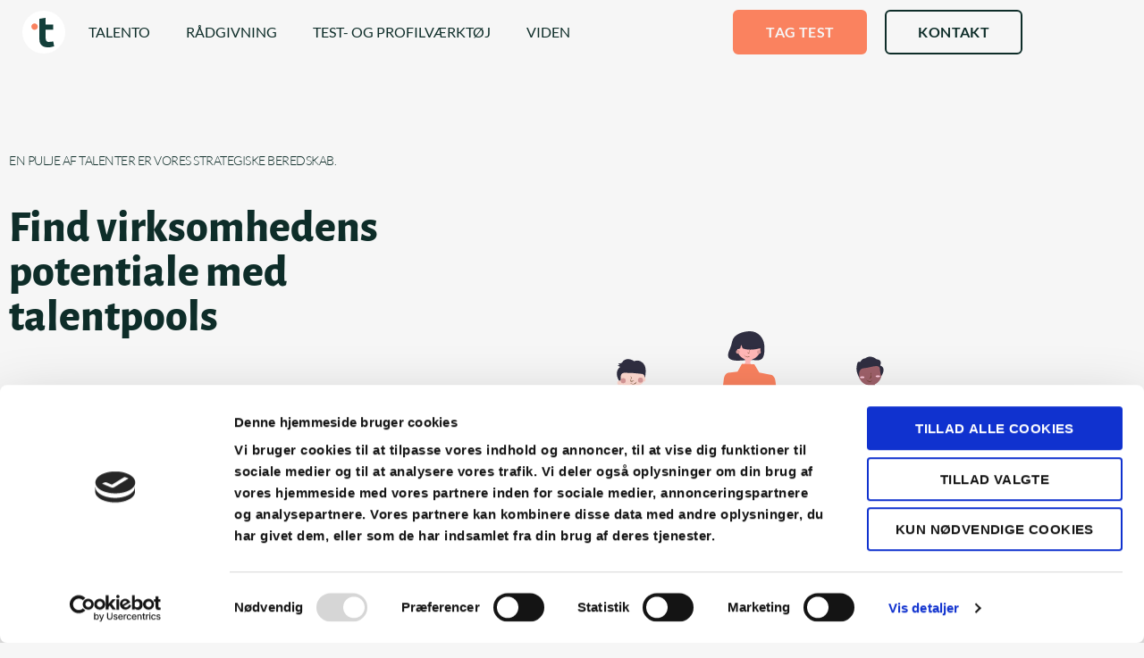

--- FILE ---
content_type: text/css
request_url: https://talentinsights.biz/wp-content/uploads/elementor/css/post-2651.css?ver=1769200885
body_size: 682
content:
.elementor-kit-2651{--e-global-color-primary:#598057;--e-global-color-secondary:#54595F;--e-global-color-text:#7A7A7A;--e-global-color-accent:#ED872C;--e-global-color-a93dda6:#F6F6F6;--e-global-color-66d4f22:#928686;--e-global-color-d69a394:#C9C5C3;--e-global-color-caab787:#FA825F;--e-global-color-b30c912:#272626;--e-global-color-312e1a4:#0E2D29;--e-global-color-3f31283:#869B99;--e-global-color-8bfa7e4:#22433D;--e-global-typography-primary-font-family:"Lato";--e-global-typography-primary-font-size:16px;--e-global-typography-primary-font-weight:400;--e-global-typography-primary-line-height:2em;--e-global-typography-secondary-font-family:"Montserrat";--e-global-typography-secondary-font-weight:400;--e-global-typography-text-font-family:"Lato";--e-global-typography-text-font-weight:400;--e-global-typography-accent-font-family:"Roboto";--e-global-typography-accent-font-weight:500;--e-global-typography-363f018-font-family:"Lato";--e-global-typography-363f018-font-weight:800;--e-global-typography-363f018-letter-spacing:0.5px;--e-global-typography-fece974-font-family:"Lato";--e-global-typography-fece974-font-size:20px;--e-global-typography-fece974-font-weight:800;--e-global-typography-fece974-line-height:1em;--e-global-typography-fece974-letter-spacing:0px;color:var( --e-global-color-312e1a4 );font-family:"Lato", Sans-serif;font-size:14px;font-weight:600;letter-spacing:0px;}.elementor-kit-2651 e-page-transition{background-color:#FFBC7D;}.elementor-kit-2651 p{margin-block-end:30px;}.elementor-kit-2651 a{color:var( --e-global-color-accent );}.elementor-kit-2651 a:hover{color:var( --e-global-color-3f31283 );}.elementor-kit-2651 h1{color:var( --e-global-color-312e1a4 );}.elementor-kit-2651 h2{color:var( --e-global-color-312e1a4 );font-family:"Montserrat", Sans-serif;font-size:45px;font-weight:700;letter-spacing:-2.4px;}.elementor-kit-2651 h3{color:var( --e-global-color-312e1a4 );font-family:"Lato", Sans-serif;font-size:22px;font-weight:800;line-height:3em;}.elementor-kit-2651 h4{color:var( --e-global-color-312e1a4 );font-family:"Lato", Sans-serif;font-size:18px;font-weight:800;}.elementor-kit-2651 button,.elementor-kit-2651 input[type="button"],.elementor-kit-2651 input[type="submit"],.elementor-kit-2651 .elementor-button{font-family:"Lato", Sans-serif;font-size:16px;font-weight:700;text-transform:uppercase;letter-spacing:0.4px;color:var( --e-global-color-caab787 );border-style:solid;border-width:2px 2px 2px 2px;border-color:var( --e-global-color-caab787 );border-radius:8px 8px 8px 8px;padding:10px 20px 10px 20px;}.elementor-section.elementor-section-boxed > .elementor-container{max-width:1100px;}.e-con{--container-max-width:1100px;}.elementor-widget:not(:last-child){margin-block-end:20px;}.elementor-element{--widgets-spacing:20px 20px;--widgets-spacing-row:20px;--widgets-spacing-column:20px;}{}h1.entry-title{display:var(--page-title-display);}@media(max-width:1024px){.elementor-kit-2651{--e-global-typography-primary-font-size:15px;--e-global-typography-primary-line-height:2em;--e-global-typography-fece974-font-size:50px;--e-global-typography-fece974-line-height:1em;--e-global-typography-fece974-letter-spacing:0px;}.elementor-section.elementor-section-boxed > .elementor-container{max-width:1024px;}.e-con{--container-max-width:1024px;}}@media(max-width:767px){.elementor-kit-2651{--e-global-typography-primary-font-size:14px;--e-global-typography-primary-line-height:2em;--e-global-typography-fece974-font-size:20px;--e-global-typography-fece974-line-height:1em;--e-global-typography-fece974-letter-spacing:0px;}.elementor-section.elementor-section-boxed > .elementor-container{max-width:767px;}.e-con{--container-max-width:767px;}}

--- FILE ---
content_type: text/css
request_url: https://talentinsights.biz/wp-content/uploads/elementor/css/post-4545.css?ver=1769219908
body_size: 2254
content:
.elementor-4545 .elementor-element.elementor-element-62af1238:not(.elementor-motion-effects-element-type-background), .elementor-4545 .elementor-element.elementor-element-62af1238 > .elementor-motion-effects-container > .elementor-motion-effects-layer{background-color:var( --e-global-color-a93dda6 );}.elementor-4545 .elementor-element.elementor-element-62af1238{transition:background 0.3s, border 0.3s, border-radius 0.3s, box-shadow 0.3s;padding:0% 0% 5% 0%;}.elementor-4545 .elementor-element.elementor-element-62af1238 > .elementor-background-overlay{transition:background 0.3s, border-radius 0.3s, opacity 0.3s;}.elementor-4545 .elementor-element.elementor-element-980ea9d > .elementor-widget-container{margin:20% 0% 0% 0%;}.elementor-4545 .elementor-element.elementor-element-980ea9d{font-family:"Lato", Sans-serif;font-size:14px;font-weight:300;text-transform:uppercase;line-height:0.1em;letter-spacing:-0.5px;color:var( --e-global-color-312e1a4 );}.elementor-4545 .elementor-element.elementor-element-5c222bdb > .elementor-widget-container{padding:0% 0% 5% 0%;}.elementor-4545 .elementor-element.elementor-element-5c222bdb .elementor-heading-title{font-family:"Alegreya Sans", Sans-serif;font-size:50px;font-weight:800;line-height:1em;letter-spacing:0px;color:var( --e-global-color-312e1a4 );}.elementor-4545 .elementor-element.elementor-element-25615bdd{font-family:var( --e-global-typography-primary-font-family ), Sans-serif;font-size:var( --e-global-typography-primary-font-size );font-weight:var( --e-global-typography-primary-font-weight );line-height:var( --e-global-typography-primary-line-height );color:var( --e-global-color-312e1a4 );}.elementor-4545 .elementor-element.elementor-element-4d04fe2 .elementor-button{background-color:var( --e-global-color-a93dda6 );font-family:"Lato", Sans-serif;font-size:16px;font-weight:800;line-height:1.5em;fill:var( --e-global-color-312e1a4 );color:var( --e-global-color-312e1a4 );border-style:solid;border-width:2px 2px 2px 2px;border-color:var( --e-global-color-312e1a4 );border-radius:6px 6px 6px 6px;}.elementor-bc-flex-widget .elementor-4545 .elementor-element.elementor-element-1619fd1d.elementor-column .elementor-widget-wrap{align-items:flex-end;}.elementor-4545 .elementor-element.elementor-element-1619fd1d.elementor-column.elementor-element[data-element_type="column"] > .elementor-widget-wrap.elementor-element-populated{align-content:flex-end;align-items:flex-end;}.elementor-4545 .elementor-element.elementor-element-4ab45c8 > .elementor-widget-container{padding:0% 0% 0% 0%;}.elementor-4545 .elementor-element.elementor-element-4ab45c8{text-align:end;}.elementor-4545 .elementor-element.elementor-element-4ab45c8 img{height:300px;}.elementor-4545 .elementor-element.elementor-element-3623701 .elementor-button{background-color:var( --e-global-color-a93dda6 );font-family:"Lato", Sans-serif;font-size:14px;font-weight:300;text-transform:uppercase;line-height:1em;letter-spacing:-0.4px;fill:#22433D;color:#22433D;border-style:solid;border-width:0px 0px 0px 0px;padding:0px 0px 0px 0px;}.elementor-4545 .elementor-element.elementor-element-3623701 > .elementor-widget-container{padding:0% 0% 0% 0%;}.elementor-4545 .elementor-element.elementor-element-3623701 .elementor-button-content-wrapper{flex-direction:row;}.elementor-4545 .elementor-element.elementor-element-3623701 .elementor-button .elementor-button-content-wrapper{gap:17px;}.elementor-4545 .elementor-element.elementor-element-5df0319f > .elementor-widget-container{padding:0% 0% 0% 0%;}.elementor-4545 .elementor-element.elementor-element-5df0319f{text-align:end;font-family:"Lato", Sans-serif;font-size:14px;font-weight:400;text-transform:uppercase;line-height:1em;color:var( --e-global-color-312e1a4 );}.elementor-4545 .elementor-element.elementor-element-279eb98b:not(.elementor-motion-effects-element-type-background), .elementor-4545 .elementor-element.elementor-element-279eb98b > .elementor-motion-effects-container > .elementor-motion-effects-layer{background-color:var( --e-global-color-8bfa7e4 );}.elementor-4545 .elementor-element.elementor-element-279eb98b{transition:background 0.3s, border 0.3s, border-radius 0.3s, box-shadow 0.3s;padding:5% 0% 5% 0%;}.elementor-4545 .elementor-element.elementor-element-279eb98b > .elementor-background-overlay{transition:background 0.3s, border-radius 0.3s, opacity 0.3s;}.elementor-4545 .elementor-element.elementor-element-43d5463f > .elementor-widget-container{padding:0% 0% 5% 0%;}.elementor-4545 .elementor-element.elementor-element-43d5463f{text-align:center;}.elementor-4545 .elementor-element.elementor-element-43d5463f .elementor-heading-title{color:var( --e-global-color-a93dda6 );}.elementor-bc-flex-widget .elementor-4545 .elementor-element.elementor-element-51fce1a2.elementor-column .elementor-widget-wrap{align-items:center;}.elementor-4545 .elementor-element.elementor-element-51fce1a2.elementor-column.elementor-element[data-element_type="column"] > .elementor-widget-wrap.elementor-element-populated{align-content:center;align-items:center;}.elementor-4545 .elementor-element.elementor-element-5da2e20 .elementor-button{background-color:var( --e-global-color-8bfa7e4 );fill:var( --e-global-color-a93dda6 );color:var( --e-global-color-a93dda6 );border-style:solid;border-width:0px 0px 0px 0px;padding:0px 0px 0px 0px;}.elementor-4545 .elementor-element.elementor-element-5da2e20 .elementor-button-content-wrapper{flex-direction:row-reverse;}.elementor-4545 .elementor-element.elementor-element-5da2e20 .elementor-button .elementor-button-content-wrapper{gap:17px;}.elementor-bc-flex-widget .elementor-4545 .elementor-element.elementor-element-486a4bf0.elementor-column .elementor-widget-wrap{align-items:center;}.elementor-4545 .elementor-element.elementor-element-486a4bf0.elementor-column.elementor-element[data-element_type="column"] > .elementor-widget-wrap.elementor-element-populated{align-content:center;align-items:center;}.elementor-4545 .elementor-element.elementor-element-c8d93cb .elementor-button{background-color:var( --e-global-color-8bfa7e4 );fill:var( --e-global-color-a93dda6 );color:var( --e-global-color-a93dda6 );border-style:solid;border-width:0px 0px 0px 0px;padding:0px 0px 0px 0px;}.elementor-4545 .elementor-element.elementor-element-c8d93cb .elementor-button-content-wrapper{flex-direction:row-reverse;}.elementor-4545 .elementor-element.elementor-element-c8d93cb .elementor-button .elementor-button-content-wrapper{gap:17px;}.elementor-bc-flex-widget .elementor-4545 .elementor-element.elementor-element-6a9869d7.elementor-column .elementor-widget-wrap{align-items:center;}.elementor-4545 .elementor-element.elementor-element-6a9869d7.elementor-column.elementor-element[data-element_type="column"] > .elementor-widget-wrap.elementor-element-populated{align-content:center;align-items:center;}.elementor-4545 .elementor-element.elementor-element-96883c5 .elementor-button{background-color:var( --e-global-color-8bfa7e4 );fill:var( --e-global-color-a93dda6 );color:var( --e-global-color-a93dda6 );border-style:solid;border-width:0px 0px 0px 0px;padding:0px 0px 0px 0px;}.elementor-4545 .elementor-element.elementor-element-96883c5 .elementor-button-content-wrapper{flex-direction:row-reverse;}.elementor-4545 .elementor-element.elementor-element-96883c5 .elementor-button .elementor-button-content-wrapper{gap:17px;}.elementor-4545 .elementor-element.elementor-element-34495b6{padding:5% 0% 5% 0%;}.elementor-4545 .elementor-element.elementor-element-89417ae > .elementor-widget-container{padding:0% 0% 5% 0%;}.elementor-4545 .elementor-element.elementor-element-89417ae .elementor-heading-title{font-family:"Alegreya Sans", Sans-serif;font-size:50px;font-weight:800;line-height:1em;letter-spacing:0px;color:var( --e-global-color-312e1a4 );}.elementor-4545 .elementor-element.elementor-element-c6b4389{font-family:var( --e-global-typography-primary-font-family ), Sans-serif;font-size:var( --e-global-typography-primary-font-size );font-weight:var( --e-global-typography-primary-font-weight );line-height:var( --e-global-typography-primary-line-height );color:var( --e-global-color-312e1a4 );}.elementor-4545 .elementor-element.elementor-element-6c5a5283{padding:0% 0% 5% 0%;}.elementor-4545 .elementor-element.elementor-element-4f65f905 > .elementor-widget-container{padding:0% 0% 5% 0%;}.elementor-4545 .elementor-element.elementor-element-4f65f905 .elementor-heading-title{font-family:"Alegreya Sans", Sans-serif;font-size:50px;font-weight:800;line-height:1em;letter-spacing:0px;color:var( --e-global-color-8bfa7e4 );}.elementor-4545 .elementor-element.elementor-element-10756876{font-family:var( --e-global-typography-primary-font-family ), Sans-serif;font-size:var( --e-global-typography-primary-font-size );font-weight:var( --e-global-typography-primary-font-weight );line-height:var( --e-global-typography-primary-line-height );color:var( --e-global-color-312e1a4 );}.elementor-bc-flex-widget .elementor-4545 .elementor-element.elementor-element-1ec1b220.elementor-column .elementor-widget-wrap{align-items:center;}.elementor-4545 .elementor-element.elementor-element-1ec1b220.elementor-column.elementor-element[data-element_type="column"] > .elementor-widget-wrap.elementor-element-populated{align-content:center;align-items:center;}.elementor-4545 .elementor-element.elementor-element-66a3cd9 img{width:60%;max-width:60%;height:369px;}.elementor-4545 .elementor-element.elementor-element-d7f6794{padding:0% 0% 5% 0%;}.elementor-4545 .elementor-element.elementor-element-491bf22 > .elementor-widget-container{padding:0% 0% 5% 0%;}.elementor-4545 .elementor-element.elementor-element-491bf22 .elementor-heading-title{font-family:"Alegreya Sans", Sans-serif;font-size:50px;font-weight:800;line-height:1em;letter-spacing:0px;color:var( --e-global-color-312e1a4 );}.elementor-4545 .elementor-element.elementor-element-c8ce144{font-family:var( --e-global-typography-primary-font-family ), Sans-serif;font-size:var( --e-global-typography-primary-font-size );font-weight:var( --e-global-typography-primary-font-weight );line-height:var( --e-global-typography-primary-line-height );color:var( --e-global-color-312e1a4 );}.elementor-4545 .elementor-element.elementor-element-59269445:not(.elementor-motion-effects-element-type-background), .elementor-4545 .elementor-element.elementor-element-59269445 > .elementor-motion-effects-container > .elementor-motion-effects-layer{background-color:var( --e-global-color-a93dda6 );}.elementor-4545 .elementor-element.elementor-element-59269445{transition:background 0.3s, border 0.3s, border-radius 0.3s, box-shadow 0.3s;padding:10% 0% 0% 0%;}.elementor-4545 .elementor-element.elementor-element-59269445 > .elementor-background-overlay{transition:background 0.3s, border-radius 0.3s, opacity 0.3s;}.elementor-4545 .elementor-element.elementor-element-4565190d{text-align:center;}.elementor-4545 .elementor-element.elementor-element-4565190d .elementor-heading-title{color:var( --e-global-color-312e1a4 );}.elementor-4545 .elementor-element.elementor-element-1606f87a{padding:05% 0% 05% 0%;}.elementor-bc-flex-widget .elementor-4545 .elementor-element.elementor-element-7e74f48e.elementor-column .elementor-widget-wrap{align-items:center;}.elementor-4545 .elementor-element.elementor-element-7e74f48e.elementor-column.elementor-element[data-element_type="column"] > .elementor-widget-wrap.elementor-element-populated{align-content:center;align-items:center;}.elementor-4545 .elementor-element.elementor-element-5e69294d > .elementor-widget-container{padding:0% 0% 0% 0%;}.elementor-4545 .elementor-element.elementor-element-5e69294d{text-align:start;font-family:"Lato", Sans-serif;font-size:16px;font-weight:700;text-transform:uppercase;line-height:2em;color:var( --e-global-color-312e1a4 );}.elementor-bc-flex-widget .elementor-4545 .elementor-element.elementor-element-34d9f40a.elementor-column .elementor-widget-wrap{align-items:center;}.elementor-4545 .elementor-element.elementor-element-34d9f40a.elementor-column.elementor-element[data-element_type="column"] > .elementor-widget-wrap.elementor-element-populated{align-content:center;align-items:center;}.elementor-4545 .elementor-element.elementor-element-578cb150 > .elementor-widget-container{padding:0% 0% 0% 0%;}.elementor-4545 .elementor-element.elementor-element-578cb150{text-align:start;font-family:"Lato", Sans-serif;font-size:16px;font-weight:400;line-height:2em;color:var( --e-global-color-312e1a4 );}.elementor-4545 .elementor-element.elementor-element-7c4960db{padding:05% 0% 05% 0%;}.elementor-bc-flex-widget .elementor-4545 .elementor-element.elementor-element-7f4c4605.elementor-column .elementor-widget-wrap{align-items:center;}.elementor-4545 .elementor-element.elementor-element-7f4c4605.elementor-column.elementor-element[data-element_type="column"] > .elementor-widget-wrap.elementor-element-populated{align-content:center;align-items:center;}.elementor-4545 .elementor-element.elementor-element-b69c81c > .elementor-widget-container{padding:0% 0% 0% 0%;}.elementor-4545 .elementor-element.elementor-element-b69c81c{text-align:start;font-family:"Lato", Sans-serif;font-size:16px;font-weight:700;text-transform:uppercase;line-height:2em;color:var( --e-global-color-312e1a4 );}.elementor-bc-flex-widget .elementor-4545 .elementor-element.elementor-element-1bcbc4a2.elementor-column .elementor-widget-wrap{align-items:center;}.elementor-4545 .elementor-element.elementor-element-1bcbc4a2.elementor-column.elementor-element[data-element_type="column"] > .elementor-widget-wrap.elementor-element-populated{align-content:center;align-items:center;}.elementor-4545 .elementor-element.elementor-element-8cc7662 > .elementor-widget-container{padding:0% 0% 0% 0%;}.elementor-4545 .elementor-element.elementor-element-8cc7662{text-align:start;font-family:"Lato", Sans-serif;font-size:16px;font-weight:400;line-height:2em;color:var( --e-global-color-312e1a4 );}.elementor-4545 .elementor-element.elementor-element-716ab11c{padding:05% 0% 05% 0%;}.elementor-bc-flex-widget .elementor-4545 .elementor-element.elementor-element-5df0c387.elementor-column .elementor-widget-wrap{align-items:center;}.elementor-4545 .elementor-element.elementor-element-5df0c387.elementor-column.elementor-element[data-element_type="column"] > .elementor-widget-wrap.elementor-element-populated{align-content:center;align-items:center;}.elementor-4545 .elementor-element.elementor-element-57a7ac64 > .elementor-widget-container{padding:0% 0% 0% 0%;}.elementor-4545 .elementor-element.elementor-element-57a7ac64{text-align:start;font-family:"Lato", Sans-serif;font-size:16px;font-weight:700;text-transform:uppercase;line-height:2em;color:var( --e-global-color-312e1a4 );}.elementor-bc-flex-widget .elementor-4545 .elementor-element.elementor-element-2392a994.elementor-column .elementor-widget-wrap{align-items:center;}.elementor-4545 .elementor-element.elementor-element-2392a994.elementor-column.elementor-element[data-element_type="column"] > .elementor-widget-wrap.elementor-element-populated{align-content:center;align-items:center;}.elementor-4545 .elementor-element.elementor-element-4f4a6f5f > .elementor-widget-container{padding:0% 0% 0% 0%;}.elementor-4545 .elementor-element.elementor-element-4f4a6f5f{text-align:start;font-family:"Lato", Sans-serif;font-size:16px;font-weight:400;line-height:2em;color:var( --e-global-color-312e1a4 );}.elementor-4545 .elementor-element.elementor-element-dcffee9{font-family:var( --e-global-typography-primary-font-family ), Sans-serif;font-size:var( --e-global-typography-primary-font-size );font-weight:var( --e-global-typography-primary-font-weight );line-height:var( --e-global-typography-primary-line-height );color:var( --e-global-color-312e1a4 );}.elementor-4545 .elementor-element.elementor-element-6c4c2b5e{--divider-border-style:solid;--divider-color:var( --e-global-color-3f31283 );--divider-border-width:1px;}.elementor-4545 .elementor-element.elementor-element-6c4c2b5e .elementor-divider-separator{width:100%;}.elementor-4545 .elementor-element.elementor-element-6c4c2b5e .elementor-divider{padding-block-start:50px;padding-block-end:50px;}.elementor-4545 .elementor-element.elementor-element-59156e53{padding:3% 0% 10% 0%;}.elementor-4545 .elementor-element.elementor-element-7132aace > .elementor-widget-container{padding:10% 15% 5% 0%;}.elementor-4545 .elementor-element.elementor-element-7132aace .elementor-heading-title{font-family:"Alegreya Sans", Sans-serif;font-size:50px;font-weight:800;line-height:1em;letter-spacing:0px;color:var( --e-global-color-312e1a4 );}.elementor-4545 .elementor-element.elementor-element-b77028f > .elementor-widget-container{padding:0% 20% 0% 0%;}.elementor-4545 .elementor-element.elementor-element-b77028f{font-family:var( --e-global-typography-primary-font-family ), Sans-serif;font-size:var( --e-global-typography-primary-font-size );font-weight:var( --e-global-typography-primary-font-weight );line-height:var( --e-global-typography-primary-line-height );color:var( --e-global-color-312e1a4 );}.elementor-4545 .elementor-element.elementor-element-1fe28f33 > .elementor-element-populated{padding:0% 0% 0% 10%;}.elementor-4545 .elementor-element.elementor-element-db48086 > .elementor-widget-container{margin:50px 0px 0px 0px;}.elementor-4545 .elementor-element.elementor-element-db48086 .elementor-button-content-wrapper{flex-direction:row-reverse;}.elementor-4545 .elementor-element.elementor-element-db48086 .elementor-button span{gap:17px;}.elementor-4545 .elementor-element.elementor-element-db48086 .elementor-field-group{padding-right:calc( 0px/2 );padding-left:calc( 0px/2 );margin-bottom:20px;}.elementor-4545 .elementor-element.elementor-element-db48086 .elementor-form-fields-wrapper{margin-left:calc( -0px/2 );margin-right:calc( -0px/2 );margin-bottom:-20px;}.elementor-4545 .elementor-element.elementor-element-db48086 .elementor-field-group.recaptcha_v3-bottomleft, .elementor-4545 .elementor-element.elementor-element-db48086 .elementor-field-group.recaptcha_v3-bottomright{margin-bottom:0;}body.rtl .elementor-4545 .elementor-element.elementor-element-db48086 .elementor-labels-inline .elementor-field-group > label{padding-left:0px;}body:not(.rtl) .elementor-4545 .elementor-element.elementor-element-db48086 .elementor-labels-inline .elementor-field-group > label{padding-right:0px;}body .elementor-4545 .elementor-element.elementor-element-db48086 .elementor-labels-above .elementor-field-group > label{padding-bottom:0px;}.elementor-4545 .elementor-element.elementor-element-db48086 .elementor-field-group > label, .elementor-4545 .elementor-element.elementor-element-db48086 .elementor-field-subgroup label{color:var( --e-global-color-312e1a4 );}.elementor-4545 .elementor-element.elementor-element-db48086 .elementor-field-group > label{font-family:var( --e-global-typography-primary-font-family ), Sans-serif;font-size:var( --e-global-typography-primary-font-size );font-weight:var( --e-global-typography-primary-font-weight );line-height:var( --e-global-typography-primary-line-height );}.elementor-4545 .elementor-element.elementor-element-db48086 .elementor-field-type-html{padding-bottom:0px;}.elementor-4545 .elementor-element.elementor-element-db48086 .elementor-field-group .elementor-field{color:#0E2D29;}.elementor-4545 .elementor-element.elementor-element-db48086 .elementor-field-group .elementor-field, .elementor-4545 .elementor-element.elementor-element-db48086 .elementor-field-subgroup label{font-family:var( --e-global-typography-primary-font-family ), Sans-serif;font-size:var( --e-global-typography-primary-font-size );font-weight:var( --e-global-typography-primary-font-weight );line-height:var( --e-global-typography-primary-line-height );}.elementor-4545 .elementor-element.elementor-element-db48086 .elementor-field-group .elementor-field:not(.elementor-select-wrapper){border-color:var( --e-global-color-66d4f22 );border-width:1px 1px 1px 1px;border-radius:6px 6px 6px 6px;}.elementor-4545 .elementor-element.elementor-element-db48086 .elementor-field-group .elementor-select-wrapper select{border-color:var( --e-global-color-66d4f22 );border-width:1px 1px 1px 1px;border-radius:6px 6px 6px 6px;}.elementor-4545 .elementor-element.elementor-element-db48086 .elementor-field-group .elementor-select-wrapper::before{color:var( --e-global-color-66d4f22 );}.elementor-4545 .elementor-element.elementor-element-db48086 .elementor-button{font-family:"Lato", Sans-serif;font-size:16px;font-weight:700;text-transform:uppercase;letter-spacing:0.9px;border-style:solid;border-width:2px 2px 2px 2px;border-radius:15px 15px 15px 15px;padding:14px 50px 14px 50px;}.elementor-4545 .elementor-element.elementor-element-db48086 .e-form__buttons__wrapper__button-next{background-color:var( --e-global-color-caab787 );color:var( --e-global-color-a93dda6 );border-color:var( --e-global-color-caab787 );}.elementor-4545 .elementor-element.elementor-element-db48086 .elementor-button[type="submit"]{background-color:var( --e-global-color-caab787 );color:var( --e-global-color-a93dda6 );border-color:var( --e-global-color-caab787 );}.elementor-4545 .elementor-element.elementor-element-db48086 .elementor-button[type="submit"] svg *{fill:var( --e-global-color-a93dda6 );}.elementor-4545 .elementor-element.elementor-element-db48086 .e-form__buttons__wrapper__button-previous{color:#ffffff;border-color:var( --e-global-color-caab787 );}.elementor-4545 .elementor-element.elementor-element-db48086 .e-form__buttons__wrapper__button-next:hover{background-color:var( --e-global-color-caab787 );color:var( --e-global-color-a93dda6 );}.elementor-4545 .elementor-element.elementor-element-db48086 .elementor-button[type="submit"]:hover{background-color:var( --e-global-color-caab787 );color:var( --e-global-color-a93dda6 );}.elementor-4545 .elementor-element.elementor-element-db48086 .elementor-button[type="submit"]:hover svg *{fill:var( --e-global-color-a93dda6 );}.elementor-4545 .elementor-element.elementor-element-db48086 .e-form__buttons__wrapper__button-previous:hover{color:#ffffff;}.elementor-4545 .elementor-element.elementor-element-db48086 .elementor-message{font-family:var( --e-global-typography-primary-font-family ), Sans-serif;font-size:var( --e-global-typography-primary-font-size );font-weight:var( --e-global-typography-primary-font-weight );line-height:var( --e-global-typography-primary-line-height );}.elementor-4545 .elementor-element.elementor-element-db48086 .elementor-message.elementor-message-success{color:#000000;}.elementor-4545 .elementor-element.elementor-element-db48086 .elementor-message.elementor-message-danger{color:#000000;}.elementor-4545 .elementor-element.elementor-element-db48086 .elementor-message.elementor-help-inline{color:#000000;}.elementor-4545 .elementor-element.elementor-element-db48086 .e-form__indicators__indicator, .elementor-4545 .elementor-element.elementor-element-db48086 .e-form__indicators__indicator__label{font-family:var( --e-global-typography-primary-font-family ), Sans-serif;font-size:var( --e-global-typography-primary-font-size );font-weight:var( --e-global-typography-primary-font-weight );line-height:var( --e-global-typography-primary-line-height );}.elementor-4545 .elementor-element.elementor-element-db48086{--e-form-steps-indicators-spacing:20px;--e-form-steps-indicator-padding:30px;--e-form-steps-indicator-inactive-secondary-color:#FFFFFF00;--e-form-steps-indicator-active-secondary-color:#FFFFFF00;--e-form-steps-divider-width:1px;--e-form-steps-divider-gap:10px;}@media(min-width:768px){.elementor-4545 .elementor-element.elementor-element-398858ee{width:45.909%;}.elementor-4545 .elementor-element.elementor-element-4e0546a3{width:6.817%;}.elementor-4545 .elementor-element.elementor-element-1619fd1d{width:47.251%;}.elementor-4545 .elementor-element.elementor-element-7e74f48e{width:20%;}.elementor-4545 .elementor-element.elementor-element-34d9f40a{width:80%;}.elementor-4545 .elementor-element.elementor-element-7f4c4605{width:20%;}.elementor-4545 .elementor-element.elementor-element-1bcbc4a2{width:80%;}.elementor-4545 .elementor-element.elementor-element-5df0c387{width:20%;}.elementor-4545 .elementor-element.elementor-element-2392a994{width:80%;}}@media(max-width:1024px){.elementor-4545 .elementor-element.elementor-element-398858ee > .elementor-element-populated{padding:0% 0% 0% 6%;}.elementor-4545 .elementor-element.elementor-element-980ea9d{font-size:15px;line-height:2em;}.elementor-4545 .elementor-element.elementor-element-5c222bdb .elementor-heading-title{font-size:50px;line-height:1em;letter-spacing:0px;}.elementor-4545 .elementor-element.elementor-element-25615bdd{font-size:var( --e-global-typography-primary-font-size );line-height:var( --e-global-typography-primary-line-height );}.elementor-4545 .elementor-element.elementor-element-4d04fe2 .elementor-button{font-size:15px;line-height:2em;}.elementor-4545 .elementor-element.elementor-element-4ab45c8 img{height:500px;}.elementor-4545 .elementor-element.elementor-element-3623701 .elementor-button{font-size:15px;line-height:2em;}.elementor-4545 .elementor-element.elementor-element-5df0319f{font-size:15px;line-height:2em;}.elementor-4545 .elementor-element.elementor-element-072cc99 > .elementor-element-populated{padding:0% 5% 0% 0%;}.elementor-4545 .elementor-element.elementor-element-89417ae .elementor-heading-title{font-size:40px;line-height:1em;letter-spacing:0px;}.elementor-4545 .elementor-element.elementor-element-c6b4389{font-size:var( --e-global-typography-primary-font-size );line-height:var( --e-global-typography-primary-line-height );}.elementor-4545 .elementor-element.elementor-element-6244460a > .elementor-element-populated{padding:0% 0% 0% 5%;}.elementor-4545 .elementor-element.elementor-element-4f65f905 .elementor-heading-title{font-size:40px;line-height:1em;letter-spacing:0px;}.elementor-4545 .elementor-element.elementor-element-10756876{font-size:var( --e-global-typography-primary-font-size );line-height:var( --e-global-typography-primary-line-height );}.elementor-4545 .elementor-element.elementor-element-491bf22 .elementor-heading-title{font-size:40px;line-height:1em;letter-spacing:0px;}.elementor-4545 .elementor-element.elementor-element-c8ce144{font-size:var( --e-global-typography-primary-font-size );line-height:var( --e-global-typography-primary-line-height );}.elementor-4545 .elementor-element.elementor-element-5e69294d{font-size:15px;line-height:2em;}.elementor-4545 .elementor-element.elementor-element-578cb150{font-size:15px;line-height:2em;}.elementor-4545 .elementor-element.elementor-element-b69c81c{font-size:15px;line-height:2em;}.elementor-4545 .elementor-element.elementor-element-8cc7662{font-size:15px;line-height:2em;}.elementor-4545 .elementor-element.elementor-element-57a7ac64{font-size:15px;line-height:2em;}.elementor-4545 .elementor-element.elementor-element-4f4a6f5f{font-size:15px;line-height:2em;}.elementor-4545 .elementor-element.elementor-element-dcffee9 > .elementor-widget-container{padding:0% 3% 0% 2%;}.elementor-4545 .elementor-element.elementor-element-dcffee9{font-size:var( --e-global-typography-primary-font-size );line-height:var( --e-global-typography-primary-line-height );}.elementor-4545 .elementor-element.elementor-element-47b231af > .elementor-element-populated{padding:0% 0% 0% 5%;}.elementor-4545 .elementor-element.elementor-element-7132aace .elementor-heading-title{font-size:50px;line-height:1em;letter-spacing:0px;}.elementor-4545 .elementor-element.elementor-element-b77028f{font-size:var( --e-global-typography-primary-font-size );line-height:var( --e-global-typography-primary-line-height );}.elementor-4545 .elementor-element.elementor-element-db48086 .elementor-field-group > label{font-size:var( --e-global-typography-primary-font-size );line-height:var( --e-global-typography-primary-line-height );}.elementor-4545 .elementor-element.elementor-element-db48086 .elementor-field-group .elementor-field, .elementor-4545 .elementor-element.elementor-element-db48086 .elementor-field-subgroup label{font-size:var( --e-global-typography-primary-font-size );line-height:var( --e-global-typography-primary-line-height );}.elementor-4545 .elementor-element.elementor-element-db48086 .elementor-message{font-size:var( --e-global-typography-primary-font-size );line-height:var( --e-global-typography-primary-line-height );}.elementor-4545 .elementor-element.elementor-element-db48086 .e-form__indicators__indicator, .elementor-4545 .elementor-element.elementor-element-db48086 .e-form__indicators__indicator__label{font-size:var( --e-global-typography-primary-font-size );line-height:var( --e-global-typography-primary-line-height );}}@media(max-width:767px){.elementor-4545 .elementor-element.elementor-element-398858ee > .elementor-element-populated{padding:0% 5% 0% 5%;}.elementor-4545 .elementor-element.elementor-element-980ea9d{font-size:14px;line-height:2em;}.elementor-4545 .elementor-element.elementor-element-5c222bdb .elementor-heading-title{font-size:30px;line-height:1em;letter-spacing:0px;}.elementor-4545 .elementor-element.elementor-element-25615bdd{font-size:var( --e-global-typography-primary-font-size );line-height:var( --e-global-typography-primary-line-height );}.elementor-4545 .elementor-element.elementor-element-4d04fe2 .elementor-button{font-size:13px;line-height:2em;}.elementor-4545 .elementor-element.elementor-element-4ab45c8 > .elementor-widget-container{padding:0px 0px 0px 0px;}.elementor-4545 .elementor-element.elementor-element-4ab45c8 img{height:206px;}.elementor-4545 .elementor-element.elementor-element-3623701 .elementor-button{font-size:13px;line-height:2em;}.elementor-4545 .elementor-element.elementor-element-5df0319f{text-align:center;font-size:13px;line-height:2em;}.elementor-4545 .elementor-element.elementor-element-34495b6{padding:0% 5% 0% 5%;}.elementor-4545 .elementor-element.elementor-element-89417ae{text-align:start;}.elementor-4545 .elementor-element.elementor-element-89417ae .elementor-heading-title{font-size:30px;line-height:1em;letter-spacing:0px;}.elementor-4545 .elementor-element.elementor-element-c6b4389{font-size:var( --e-global-typography-primary-font-size );line-height:var( --e-global-typography-primary-line-height );}.elementor-4545 .elementor-element.elementor-element-6c5a5283{padding:0% 5% 0% 5%;}.elementor-4545 .elementor-element.elementor-element-6244460a > .elementor-element-populated{padding:0px 0px 0px 0px;}.elementor-4545 .elementor-element.elementor-element-4f65f905 .elementor-heading-title{font-size:30px;line-height:1em;letter-spacing:0px;}.elementor-4545 .elementor-element.elementor-element-10756876{font-size:var( --e-global-typography-primary-font-size );line-height:var( --e-global-typography-primary-line-height );}.elementor-4545 .elementor-element.elementor-element-66a3cd9 img{height:235px;}.elementor-4545 .elementor-element.elementor-element-a7adc11 > .elementor-element-populated{padding:0% 5% 0% 5%;}.elementor-4545 .elementor-element.elementor-element-491bf22 .elementor-heading-title{font-size:30px;line-height:1em;letter-spacing:0px;}.elementor-4545 .elementor-element.elementor-element-c8ce144{font-size:var( --e-global-typography-primary-font-size );line-height:var( --e-global-typography-primary-line-height );}.elementor-4545 .elementor-element.elementor-element-5e69294d{font-size:13px;line-height:2em;}.elementor-4545 .elementor-element.elementor-element-578cb150{font-size:13px;line-height:2em;}.elementor-4545 .elementor-element.elementor-element-b69c81c{font-size:13px;line-height:2em;}.elementor-4545 .elementor-element.elementor-element-8cc7662{font-size:13px;line-height:2em;}.elementor-4545 .elementor-element.elementor-element-57a7ac64{font-size:13px;line-height:2em;}.elementor-4545 .elementor-element.elementor-element-4f4a6f5f{font-size:13px;line-height:2em;}.elementor-4545 .elementor-element.elementor-element-dcffee9{font-size:var( --e-global-typography-primary-font-size );line-height:var( --e-global-typography-primary-line-height );}.elementor-4545 .elementor-element.elementor-element-7132aace .elementor-heading-title{font-size:30px;line-height:1em;letter-spacing:0px;}.elementor-4545 .elementor-element.elementor-element-b77028f{font-size:var( --e-global-typography-primary-font-size );line-height:var( --e-global-typography-primary-line-height );}.elementor-4545 .elementor-element.elementor-element-1fe28f33 > .elementor-element-populated{padding:0% 5% 0% 5%;}.elementor-4545 .elementor-element.elementor-element-db48086 .elementor-field-group > label{font-size:var( --e-global-typography-primary-font-size );line-height:var( --e-global-typography-primary-line-height );}.elementor-4545 .elementor-element.elementor-element-db48086 .elementor-field-group .elementor-field, .elementor-4545 .elementor-element.elementor-element-db48086 .elementor-field-subgroup label{font-size:var( --e-global-typography-primary-font-size );line-height:var( --e-global-typography-primary-line-height );}.elementor-4545 .elementor-element.elementor-element-db48086 .elementor-message{font-size:var( --e-global-typography-primary-font-size );line-height:var( --e-global-typography-primary-line-height );}.elementor-4545 .elementor-element.elementor-element-db48086 .e-form__indicators__indicator, .elementor-4545 .elementor-element.elementor-element-db48086 .e-form__indicators__indicator__label{font-size:var( --e-global-typography-primary-font-size );line-height:var( --e-global-typography-primary-line-height );}}

--- FILE ---
content_type: text/css
request_url: https://talentinsights.biz/wp-content/uploads/elementor/css/post-2874.css?ver=1769200885
body_size: 1100
content:
.elementor-2874 .elementor-element.elementor-element-4501af7:not(.elementor-motion-effects-element-type-background), .elementor-2874 .elementor-element.elementor-element-4501af7 > .elementor-motion-effects-container > .elementor-motion-effects-layer{background-color:var( --e-global-color-a93dda6 );}.elementor-2874 .elementor-element.elementor-element-4501af7 > .elementor-container{max-width:1170px;min-height:10vh;}.elementor-2874 .elementor-element.elementor-element-4501af7{box-shadow:9px -3px 24px 0px rgba(0,0,0,0.5);transition:background 0.3s, border 0.3s, border-radius 0.3s, box-shadow 0.3s;}.elementor-2874 .elementor-element.elementor-element-4501af7 > .elementor-background-overlay{transition:background 0.3s, border-radius 0.3s, opacity 0.3s;}.elementor-2874 .elementor-element.elementor-element-7d3910b{text-align:end;}.elementor-2874 .elementor-element.elementor-element-9ab677f > .elementor-widget-container{margin:0% 0% 0% -2%;}.elementor-2874 .elementor-element.elementor-element-9ab677f .elementor-menu-toggle{margin-right:auto;background-color:#02010100;}.elementor-2874 .elementor-element.elementor-element-9ab677f .elementor-nav-menu .elementor-item{font-family:"Lato", Sans-serif;font-size:16px;font-weight:500;text-transform:uppercase;line-height:1em;}.elementor-2874 .elementor-element.elementor-element-9ab677f .elementor-nav-menu--main .elementor-item{color:var( --e-global-color-312e1a4 );fill:var( --e-global-color-312e1a4 );padding-left:20px;padding-right:20px;padding-top:16px;padding-bottom:16px;}.elementor-2874 .elementor-element.elementor-element-9ab677f .elementor-nav-menu--main .elementor-item:hover,
					.elementor-2874 .elementor-element.elementor-element-9ab677f .elementor-nav-menu--main .elementor-item.elementor-item-active,
					.elementor-2874 .elementor-element.elementor-element-9ab677f .elementor-nav-menu--main .elementor-item.highlighted,
					.elementor-2874 .elementor-element.elementor-element-9ab677f .elementor-nav-menu--main .elementor-item:focus{color:var( --e-global-color-3f31283 );fill:var( --e-global-color-3f31283 );}.elementor-2874 .elementor-element.elementor-element-9ab677f .e--pointer-framed .elementor-item:before{border-width:0px;}.elementor-2874 .elementor-element.elementor-element-9ab677f .e--pointer-framed.e--animation-draw .elementor-item:before{border-width:0 0 0px 0px;}.elementor-2874 .elementor-element.elementor-element-9ab677f .e--pointer-framed.e--animation-draw .elementor-item:after{border-width:0px 0px 0 0;}.elementor-2874 .elementor-element.elementor-element-9ab677f .e--pointer-framed.e--animation-corners .elementor-item:before{border-width:0px 0 0 0px;}.elementor-2874 .elementor-element.elementor-element-9ab677f .e--pointer-framed.e--animation-corners .elementor-item:after{border-width:0 0px 0px 0;}.elementor-2874 .elementor-element.elementor-element-9ab677f .e--pointer-underline .elementor-item:after,
					 .elementor-2874 .elementor-element.elementor-element-9ab677f .e--pointer-overline .elementor-item:before,
					 .elementor-2874 .elementor-element.elementor-element-9ab677f .e--pointer-double-line .elementor-item:before,
					 .elementor-2874 .elementor-element.elementor-element-9ab677f .e--pointer-double-line .elementor-item:after{height:0px;}.elementor-2874 .elementor-element.elementor-element-9ab677f{--e-nav-menu-horizontal-menu-item-margin:calc( 0px / 2 );}.elementor-2874 .elementor-element.elementor-element-9ab677f .elementor-nav-menu--main:not(.elementor-nav-menu--layout-horizontal) .elementor-nav-menu > li:not(:last-child){margin-bottom:0px;}.elementor-2874 .elementor-element.elementor-element-9ab677f .elementor-nav-menu--dropdown a, .elementor-2874 .elementor-element.elementor-element-9ab677f .elementor-menu-toggle{color:var( --e-global-color-312e1a4 );fill:var( --e-global-color-312e1a4 );}.elementor-2874 .elementor-element.elementor-element-9ab677f .elementor-nav-menu--dropdown{background-color:var( --e-global-color-a93dda6 );}.elementor-2874 .elementor-element.elementor-element-9ab677f .elementor-nav-menu--dropdown a:hover,
					.elementor-2874 .elementor-element.elementor-element-9ab677f .elementor-nav-menu--dropdown a:focus,
					.elementor-2874 .elementor-element.elementor-element-9ab677f .elementor-nav-menu--dropdown a.elementor-item-active,
					.elementor-2874 .elementor-element.elementor-element-9ab677f .elementor-nav-menu--dropdown a.highlighted,
					.elementor-2874 .elementor-element.elementor-element-9ab677f .elementor-menu-toggle:hover,
					.elementor-2874 .elementor-element.elementor-element-9ab677f .elementor-menu-toggle:focus{color:var( --e-global-color-8bfa7e4 );}.elementor-2874 .elementor-element.elementor-element-9ab677f .elementor-nav-menu--dropdown a:hover,
					.elementor-2874 .elementor-element.elementor-element-9ab677f .elementor-nav-menu--dropdown a:focus,
					.elementor-2874 .elementor-element.elementor-element-9ab677f .elementor-nav-menu--dropdown a.elementor-item-active,
					.elementor-2874 .elementor-element.elementor-element-9ab677f .elementor-nav-menu--dropdown a.highlighted{background-color:#C9C5C354;}.elementor-2874 .elementor-element.elementor-element-9ab677f .elementor-nav-menu--dropdown .elementor-item, .elementor-2874 .elementor-element.elementor-element-9ab677f .elementor-nav-menu--dropdown  .elementor-sub-item{font-size:14px;font-weight:500;}.elementor-2874 .elementor-element.elementor-element-9ab677f .elementor-nav-menu--dropdown a{padding-top:17px;padding-bottom:17px;}.elementor-2874 .elementor-element.elementor-element-9ab677f div.elementor-menu-toggle{color:var( --e-global-color-312e1a4 );}.elementor-2874 .elementor-element.elementor-element-9ab677f div.elementor-menu-toggle svg{fill:var( --e-global-color-312e1a4 );}.elementor-2874 .elementor-element.elementor-element-5105aa2 .elementor-button{background-color:var( --e-global-color-caab787 );font-family:"Lato", Sans-serif;font-size:16px;font-weight:600;text-transform:uppercase;line-height:1em;fill:var( --e-global-color-a93dda6 );color:var( --e-global-color-a93dda6 );border-style:solid;border-width:2px 2px 2px 2px;border-color:var( --e-global-color-caab787 );border-radius:6px 6px 6px 6px;padding:15px 35px 15px 35px;}.elementor-2874 .elementor-element.elementor-element-992101a .elementor-button{background-color:var( --e-global-color-a93dda6 );font-family:"Lato", Sans-serif;font-size:16px;font-weight:600;text-transform:uppercase;line-height:1em;fill:var( --e-global-color-312e1a4 );color:var( --e-global-color-312e1a4 );border-style:solid;border-width:2px 2px 2px 2px;border-color:var( --e-global-color-312e1a4 );border-radius:6px 6px 6px 6px;padding:15px 35px 15px 35px;}.elementor-theme-builder-content-area{height:400px;}.elementor-location-header:before, .elementor-location-footer:before{content:"";display:table;clear:both;}@media(min-width:768px){.elementor-2874 .elementor-element.elementor-element-6000cc0{width:7.113%;}.elementor-2874 .elementor-element.elementor-element-2391c2a{width:60.99%;}.elementor-2874 .elementor-element.elementor-element-d13eaaf{width:2.053%;}.elementor-2874 .elementor-element.elementor-element-e4fb974{width:15.686%;}.elementor-2874 .elementor-element.elementor-element-d6c34ff{width:14.126%;}}@media(max-width:1024px) and (min-width:768px){.elementor-2874 .elementor-element.elementor-element-6000cc0{width:9%;}.elementor-2874 .elementor-element.elementor-element-2391c2a{width:61%;}.elementor-2874 .elementor-element.elementor-element-d13eaaf{width:3%;}.elementor-2874 .elementor-element.elementor-element-e4fb974{width:26%;}}@media(max-width:1024px){.elementor-2874 .elementor-element.elementor-element-4501af7 > .elementor-container{min-height:12vh;}.elementor-2874 .elementor-element.elementor-element-6000cc0 > .elementor-element-populated{margin:0% 0% 0% 6%;--e-column-margin-right:0%;--e-column-margin-left:6%;}.elementor-bc-flex-widget .elementor-2874 .elementor-element.elementor-element-2391c2a.elementor-column .elementor-widget-wrap{align-items:center;}.elementor-2874 .elementor-element.elementor-element-2391c2a.elementor-column.elementor-element[data-element_type="column"] > .elementor-widget-wrap.elementor-element-populated{align-content:center;align-items:center;}.elementor-2874 .elementor-element.elementor-element-2391c2a.elementor-column > .elementor-widget-wrap{justify-content:center;}.elementor-2874 .elementor-element.elementor-element-9ab677f .e--pointer-framed .elementor-item:before{border-width:0px;}.elementor-2874 .elementor-element.elementor-element-9ab677f .e--pointer-framed.e--animation-draw .elementor-item:before{border-width:0 0 0px 0px;}.elementor-2874 .elementor-element.elementor-element-9ab677f .e--pointer-framed.e--animation-draw .elementor-item:after{border-width:0px 0px 0 0;}.elementor-2874 .elementor-element.elementor-element-9ab677f .e--pointer-framed.e--animation-corners .elementor-item:before{border-width:0px 0 0 0px;}.elementor-2874 .elementor-element.elementor-element-9ab677f .e--pointer-framed.e--animation-corners .elementor-item:after{border-width:0 0px 0px 0;}.elementor-2874 .elementor-element.elementor-element-9ab677f .e--pointer-underline .elementor-item:after,
					 .elementor-2874 .elementor-element.elementor-element-9ab677f .e--pointer-overline .elementor-item:before,
					 .elementor-2874 .elementor-element.elementor-element-9ab677f .e--pointer-double-line .elementor-item:before,
					 .elementor-2874 .elementor-element.elementor-element-9ab677f .e--pointer-double-line .elementor-item:after{height:0px;}.elementor-2874 .elementor-element.elementor-element-9ab677f .elementor-nav-menu--main .elementor-item{padding-left:9px;padding-right:9px;}.elementor-2874 .elementor-element.elementor-element-9ab677f{--nav-menu-icon-size:28px;}}@media(max-width:767px){.elementor-2874 .elementor-element.elementor-element-6000cc0{width:20%;}.elementor-2874 .elementor-element.elementor-element-2391c2a{width:78%;}.elementor-2874 .elementor-element.elementor-element-d13eaaf{width:20%;}}

--- FILE ---
content_type: text/css
request_url: https://talentinsights.biz/wp-content/uploads/elementor/css/post-2925.css?ver=1769200885
body_size: 829
content:
.elementor-2925 .elementor-element.elementor-element-4ea545c2:not(.elementor-motion-effects-element-type-background), .elementor-2925 .elementor-element.elementor-element-4ea545c2 > .elementor-motion-effects-container > .elementor-motion-effects-layer{background-color:var( --e-global-color-8bfa7e4 );}.elementor-2925 .elementor-element.elementor-element-4ea545c2{transition:background 0.3s, border 0.3s, border-radius 0.3s, box-shadow 0.3s;color:var( --e-global-color-a93dda6 );padding:5% 0% 5% 0%;}.elementor-2925 .elementor-element.elementor-element-4ea545c2 > .elementor-background-overlay{transition:background 0.3s, border-radius 0.3s, opacity 0.3s;}.elementor-2925 .elementor-element.elementor-element-3d26789c > .elementor-element-populated{color:var( --e-global-color-a93dda6 );}.elementor-2925 .elementor-element.elementor-element-5e2eafc1 .elementor-heading-title{font-family:"Lato", Sans-serif;font-size:16px;font-weight:600;text-transform:uppercase;color:var( --e-global-color-a93dda6 );}.elementor-2925 .elementor-element.elementor-element-976a1e1{font-family:"Lato", Sans-serif;font-size:16px;font-weight:400;line-height:0.1em;color:#F6F6F6;}.elementor-2925 .elementor-element.elementor-element-4379656c .elementor-heading-title{font-family:"Lato", Sans-serif;font-size:16px;font-weight:600;text-transform:uppercase;color:var( --e-global-color-a93dda6 );}.elementor-2925 .elementor-element.elementor-element-9214bba{font-family:"Lato", Sans-serif;font-size:16px;font-weight:400;line-height:0em;color:var( --e-global-color-a93dda6 );}.elementor-2925 .elementor-element.elementor-element-578e08e .elementor-heading-title{font-family:"Lato", Sans-serif;font-size:16px;font-weight:600;text-transform:uppercase;color:var( --e-global-color-a93dda6 );}.elementor-2925 .elementor-element.elementor-element-5d1530b{font-family:"Lato", Sans-serif;font-size:16px;font-weight:400;line-height:0em;color:var( --e-global-color-a93dda6 );}.elementor-2925 .elementor-element.elementor-element-58af0d76 .elementor-icon-wrapper{text-align:start;}.elementor-2925 .elementor-element.elementor-element-58af0d76.elementor-view-stacked .elementor-icon{background-color:var( --e-global-color-a93dda6 );}.elementor-2925 .elementor-element.elementor-element-58af0d76.elementor-view-framed .elementor-icon, .elementor-2925 .elementor-element.elementor-element-58af0d76.elementor-view-default .elementor-icon{color:var( --e-global-color-a93dda6 );border-color:var( --e-global-color-a93dda6 );}.elementor-2925 .elementor-element.elementor-element-58af0d76.elementor-view-framed .elementor-icon, .elementor-2925 .elementor-element.elementor-element-58af0d76.elementor-view-default .elementor-icon svg{fill:var( --e-global-color-a93dda6 );}.elementor-2925 .elementor-element.elementor-element-58af0d76 .elementor-icon{font-size:35px;}.elementor-2925 .elementor-element.elementor-element-58af0d76 .elementor-icon svg{height:35px;}.elementor-2925 .elementor-element.elementor-element-6a6f785d .elementor-icon-wrapper{text-align:start;}.elementor-2925 .elementor-element.elementor-element-6a6f785d.elementor-view-stacked .elementor-icon{background-color:var( --e-global-color-a93dda6 );}.elementor-2925 .elementor-element.elementor-element-6a6f785d.elementor-view-framed .elementor-icon, .elementor-2925 .elementor-element.elementor-element-6a6f785d.elementor-view-default .elementor-icon{color:var( --e-global-color-a93dda6 );border-color:var( --e-global-color-a93dda6 );}.elementor-2925 .elementor-element.elementor-element-6a6f785d.elementor-view-framed .elementor-icon, .elementor-2925 .elementor-element.elementor-element-6a6f785d.elementor-view-default .elementor-icon svg{fill:var( --e-global-color-a93dda6 );}.elementor-2925 .elementor-element.elementor-element-6a6f785d .elementor-icon{font-size:35px;}.elementor-2925 .elementor-element.elementor-element-6a6f785d .elementor-icon svg{height:35px;}.elementor-2925 .elementor-element.elementor-element-3e089cc > .elementor-widget-container{margin:25% 0% 0% 0%;}.elementor-2925 .elementor-element.elementor-element-3e089cc .elementor-heading-title{font-family:"Lato", Sans-serif;font-size:13px;font-weight:400;line-height:2em;letter-spacing:0px;color:var( --e-global-color-a93dda6 );}.elementor-theme-builder-content-area{height:400px;}.elementor-location-header:before, .elementor-location-footer:before{content:"";display:table;clear:both;}@media(max-width:1024px){.elementor-2925 .elementor-element.elementor-element-4ea545c2{padding:5% 0% 6% 6%;}.elementor-2925 .elementor-element.elementor-element-3d26789c > .elementor-element-populated{margin:0% 0% 0% 9%;--e-column-margin-right:0%;--e-column-margin-left:9%;}.elementor-2925 .elementor-element.elementor-element-976a1e1{font-size:15px;line-height:0.3em;}.elementor-2925 .elementor-element.elementor-element-9ca3622 > .elementor-element-populated{margin:0% 0% 0% 3%;--e-column-margin-right:0%;--e-column-margin-left:3%;}.elementor-2925 .elementor-element.elementor-element-4379656c > .elementor-widget-container{margin:0% 0% 0% 0%;}.elementor-2925 .elementor-element.elementor-element-9214bba{font-size:15px;line-height:0.3em;}.elementor-2925 .elementor-element.elementor-element-5d1530b{font-size:15px;line-height:0.3em;}.elementor-2925 .elementor-element.elementor-element-22dd04e8 > .elementor-element-populated{padding:0% 0% 0% 5%;}.elementor-2925 .elementor-element.elementor-element-3e089cc > .elementor-widget-container{margin:0px 0px 0px 0px;}.elementor-2925 .elementor-element.elementor-element-3e089cc .elementor-heading-title{font-size:15px;line-height:2em;}}@media(max-width:767px){.elementor-2925 .elementor-element.elementor-element-4ea545c2{padding:15% 5% 10% 10%;}.elementor-2925 .elementor-element.elementor-element-3d26789c > .elementor-element-populated{margin:0% 0% 0% 0%;--e-column-margin-right:0%;--e-column-margin-left:0%;padding:0% 0% 0% 0%;}.elementor-2925 .elementor-element.elementor-element-5e2eafc1 .elementor-heading-title{font-size:15px;}.elementor-2925 .elementor-element.elementor-element-976a1e1{font-size:15px;line-height:0.3em;}.elementor-2925 .elementor-element.elementor-element-9ca3622{width:80%;}.elementor-2925 .elementor-element.elementor-element-9ca3622 > .elementor-element-populated{margin:0% 0% 0% 0%;--e-column-margin-right:0%;--e-column-margin-left:0%;padding:0% 0% 0% 0%;}.elementor-2925 .elementor-element.elementor-element-4379656c .elementor-heading-title{font-size:15px;}.elementor-2925 .elementor-element.elementor-element-9214bba{font-size:15px;line-height:0.3em;}.elementor-2925 .elementor-element.elementor-element-2cabf255{width:80%;}.elementor-2925 .elementor-element.elementor-element-2cabf255 > .elementor-element-populated{margin:0% 0% 0% 0%;--e-column-margin-right:0%;--e-column-margin-left:0%;padding:0% 15% 0% 0%;}.elementor-2925 .elementor-element.elementor-element-578e08e .elementor-heading-title{font-size:15px;}.elementor-2925 .elementor-element.elementor-element-5d1530b{font-size:15px;line-height:0.3em;}.elementor-2925 .elementor-element.elementor-element-22dd04e8{width:100%;}.elementor-2925 .elementor-element.elementor-element-22dd04e8 > .elementor-element-populated{padding:0px 0px 0px 0px;}.elementor-2925 .elementor-element.elementor-element-58af0d76{width:auto;max-width:auto;}.elementor-2925 .elementor-element.elementor-element-58af0d76 > .elementor-widget-container{margin:0% 0% 0% 0%;padding:0% 0% 0% 0%;}.elementor-2925 .elementor-element.elementor-element-58af0d76 .elementor-icon-wrapper{text-align:start;}.elementor-2925 .elementor-element.elementor-element-6a6f785d{width:auto;max-width:auto;}.elementor-2925 .elementor-element.elementor-element-6a6f785d > .elementor-widget-container{margin:0% 0% 0% 40%;}.elementor-2925 .elementor-element.elementor-element-6a6f785d .elementor-icon-wrapper{text-align:start;}.elementor-2925 .elementor-element.elementor-element-3e089cc .elementor-heading-title{font-size:14px;line-height:2em;}}@media(min-width:768px){.elementor-2925 .elementor-element.elementor-element-3d26789c{width:21.818%;}.elementor-2925 .elementor-element.elementor-element-9ca3622{width:19.909%;}.elementor-2925 .elementor-element.elementor-element-2cabf255{width:33.273%;}}@media(max-width:1024px) and (min-width:768px){.elementor-2925 .elementor-element.elementor-element-3d26789c{width:33%;}.elementor-2925 .elementor-element.elementor-element-9ca3622{width:23%;}.elementor-2925 .elementor-element.elementor-element-2cabf255{width:30%;}.elementor-2925 .elementor-element.elementor-element-22dd04e8{width:100%;}}

--- FILE ---
content_type: application/x-javascript
request_url: https://consentcdn.cookiebot.com/consentconfig/3a47775f-83f3-4cc7-be95-388e88eb3ba8/talentinsights.biz/configuration.js
body_size: 417
content:
CookieConsent.configuration.tags.push({id:179752434,type:"script",tagID:"",innerHash:"",outerHash:"",tagHash:"7913473051024",url:"https://consent.cookiebot.com/uc.js",resolvedUrl:"https://consent.cookiebot.com/uc.js",cat:[1]});CookieConsent.configuration.tags.push({id:179752436,type:"script",tagID:"",innerHash:"",outerHash:"",tagHash:"15936546044968",url:"https://www.google.com/recaptcha/api.js?render=explicit&ver=3.33.1",resolvedUrl:"https://www.google.com/recaptcha/api.js?render=explicit&ver=3.33.1",cat:[1]});CookieConsent.configuration.tags.push({id:179752438,type:"script",tagID:"",innerHash:"",outerHash:"",tagHash:"5000858777998",url:"",resolvedUrl:"",cat:[3]});CookieConsent.configuration.tags.push({id:179752440,type:"script",tagID:"",innerHash:"",outerHash:"",tagHash:"16510182941219",url:"https://www.googletagmanager.com/gtag/js?id=G-KJLZHM03H5",resolvedUrl:"https://www.googletagmanager.com/gtag/js?id=G-KJLZHM03H5",cat:[3]});CookieConsent.configuration.tags.push({id:179752441,type:"script",tagID:"",innerHash:"",outerHash:"",tagHash:"13155808756433",url:"https://talentinsights.biz/wp-content/plugins/woocommerce/assets/js/sourcebuster/sourcebuster.min.js?ver=10.3.5",resolvedUrl:"https://talentinsights.biz/wp-content/plugins/woocommerce/assets/js/sourcebuster/sourcebuster.min.js?ver=10.3.5",cat:[4]});CookieConsent.configuration.tags.push({id:179752442,type:"script",tagID:"",innerHash:"",outerHash:"",tagHash:"16693393764093",url:"",resolvedUrl:"",cat:[1]});CookieConsent.configuration.tags.push({id:179752443,type:"script",tagID:"",innerHash:"",outerHash:"",tagHash:"9028294338481",url:"https://talentinsights.biz/wp-content/plugins/elementor/assets/js/frontend.min.js?ver=3.33.2",resolvedUrl:"https://talentinsights.biz/wp-content/plugins/elementor/assets/js/frontend.min.js?ver=3.33.2",cat:[1]});CookieConsent.configuration.tags.push({id:179752444,type:"script",tagID:"",innerHash:"",outerHash:"",tagHash:"6773865068488",url:"https://cdn.customgpt.ai/js/embed.js",resolvedUrl:"https://cdn.customgpt.ai/js/embed.js",cat:[1,3,4,5]});CookieConsent.configuration.tags.push({id:179752445,type:"script",tagID:"",innerHash:"",outerHash:"",tagHash:"3044202439674",url:"https://cdn.customgpt.ai/js/embed.js",resolvedUrl:"https://cdn.customgpt.ai/js/embed.js",cat:[5]});CookieConsent.configuration.tags.push({id:179752446,type:"script",tagID:"",innerHash:"",outerHash:"",tagHash:"10613816985400",url:"https://cdn.customgpt.ai/js/embed.js",resolvedUrl:"https://cdn.customgpt.ai/js/embed.js",cat:[5]});CookieConsent.configuration.tags.push({id:179752447,type:"script",tagID:"",innerHash:"",outerHash:"",tagHash:"8791594543796",url:"https://cdn.customgpt.ai/js/embed.js",resolvedUrl:"https://cdn.customgpt.ai/js/embed.js",cat:[5]});CookieConsent.configuration.tags.push({id:179752448,type:"script",tagID:"",innerHash:"",outerHash:"",tagHash:"15614282108489",url:"https://cdn.customgpt.ai/js/embed.js",resolvedUrl:"https://cdn.customgpt.ai/js/embed.js",cat:[5]});CookieConsent.configuration.tags.push({id:179752453,type:"script",tagID:"",innerHash:"",outerHash:"",tagHash:"7274913412833",url:"https://talentinsights.biz/wp-includes/js/jquery/jquery.min.js?ver=3.7.1",resolvedUrl:"https://talentinsights.biz/wp-includes/js/jquery/jquery.min.js?ver=3.7.1",cat:[4]});

--- FILE ---
content_type: image/svg+xml
request_url: https://talentinsights.biz/wp-content/uploads/2021/09/virksomhedenspotentiale.svg
body_size: 31604
content:
<svg xmlns="http://www.w3.org/2000/svg" id="b2f51791-f36e-44b0-bd54-5e0283d46dbe" viewBox="0 0 867.39 590.18"><defs><style>.cls-1{fill:#e6e9e8;}.cls-2{fill:#ffb6b6;}.cls-3{fill:#2f2e41;}.cls-4{fill:#9e616a;}.cls-5{fill:#848f8c;}.cls-18,.cls-6{fill:#424846;}.cls-6{opacity:0.4;}.cls-16,.cls-7{fill:#fff;}.cls-8{fill:#fa825f;}.cls-9{fill:#22432d;}.cls-10{fill:#ffdad1;}.cls-11{fill:#3f3d56;}.cls-12{fill:#db9b9b;}.cls-13{fill:#442600;}.cls-14{fill:#22433d;}.cls-15{fill:none;stroke-linecap:round;}.cls-15,.cls-16{stroke:#0a0601;stroke-miterlimit:10;}.cls-16{stroke-width:0.5px;}.cls-17{fill:#ffccdf;}.cls-18{opacity:0.63;}</style></defs><path class="cls-1" d="M64,455.41c-4.14,0-8.3.17-12.35.51l-.59.05c-26.9,2.38-46.58,16.18-45.77,32.09l.16,2.88c.1,1.82.21,3.78.3,5.95,0,1.07,1.51,1.89,3.33,1.89H670.76c46.65-.28,93.13-.64,138.14-1.06a234.36,234.36,0,0,0,25.27-1.31c12.51-1.48,21.2-4.42,26.55-9h0c6.66-5.65,6.87-12.77,6.47-20.81-.82-16.23-1.64-33.28-2.45-50.28-.72-15-1.43-29.93-2.14-44.24-.44-8.49-1.43-16-9-21.71-8.19-6.19-23.14-9.33-44.42-9.33h-.77c-66.7.24-132.79,23.17-164.45,57.07-3.64,3.9-7,8.08-10.33,12.12-4.85,6-9.87,12.14-15.86,17.66a73.9,73.9,0,0,1-10.48,8.17c-.26.18-.55.37-.86.55-.72.47-1.46.91-2.19,1.31A75.9,75.9,0,0,1,590.89,444l-.47.15c-.35.13-.73.26-1.12.37-2.68.86-5.46,1.61-8.25,2.21-12.07,2.66-25.79,3.3-40.79,1.89a197,197,0,0,1-40.56-8.26c-13.88-4.39-26.88-9.86-39.45-15.15-5.52-2.33-11.23-4.73-16.94-7L440.12,417c-7-2.71-13.28-4.95-19.31-6.85a190.57,190.57,0,0,0-46-8.52c-16.58-.91-31.2.8-43.43,5.08a73,73,0,0,0-9.83,4.23c-14.49,7.52-23.42,18.63-32.06,29.36-10.74,13.36-21.85,27.17-43.79,34.33-25.31,8.27-62.26,4.84-88.4-1.14-8.22-1.88-16.43-4-24.36-6.13l-9.63-2.51c-6.31-1.63-11.47-2.88-16.25-3.93l-1.51-.34c-.84-.18-1.68-.37-2.54-.54-5.67-1.19-11-2.13-16.16-2.87L85.61,457c-2.47-.32-4.78-.59-7-.82l-.91-.09C73.23,455.62,68.64,455.41,64,455.41Z" transform="translate(-5.31 0)"></path><polygon class="cls-2" points="536.31 490.15 525.31 498.2 488.55 460.27 504.78 448.38 536.31 490.15"></polygon><polygon class="cls-2" points="399.37 244.31 469.9 233.33 455.87 191.13 399.37 191.13 399.37 244.31"></polygon><path class="cls-3" d="M469.57,212.38s27.76,25.83,14.95,99.45L468.89,384q31,41.73,62.09,83.45l-23,14.88-70.66-84.53-24-60.68L400.59,230.73Z" transform="translate(-5.31 0)"></path><path class="cls-2" d="M505.54,294.58a4,4,0,0,0,.43,2.3c1.14,1.46,5.8.62,9-1.72,4.3-3.17,6.1-9.23,5-14.24a13.34,13.34,0,0,0-1.42-3.66l-12.82-55.77-17.18-4.05,15.93,57.65c-.05.83-.14,2.11-.35,3.67a44.15,44.15,0,0,1-.87,4.66c-.84,3.4-1.67,4.75-1,5.35s1.52.12,1.9,0c2.2-.73,2.79-3.13,3.45-2.94s.54,1.82.34,2.94a6.93,6.93,0,0,1-1.55,3.28A5.23,5.23,0,0,0,505.54,294.58Z" transform="translate(-5.31 0)"></path><path class="cls-4" d="M646,324.15a10.82,10.82,0,0,0-.25-15.28,12.13,12.13,0,0,0-1.48-1.2l9.81-37.11-18.91,6.36-6.42,34.27a10.87,10.87,0,0,0,17.25,13Z" transform="translate(-5.31 0)"></path><path id="bc44dde2-a388-4b93-9ca4-c442728432a9" class="cls-5" d="M656.36,146l-4.05-.84L648.84,147s-9.67,12.89-9.67,24.7-11.81,125.7-11.81,125.7l21.48,9.67L666,217.93Z" transform="translate(-5.31 0)"></path><path class="cls-6" d="M753.79,190.2l-23.18-6.88-16-9.84-28.19,1.31L677.79,184l-23.68,7.3,7.19,61.22-2.48,4.87s2,1.17,2.87,1.84-.85,6.74-.85,6.74l-.83,6.55,3.32,1.55-4,3.9-.74,5.86s72.66-17.35,87.69,4.35c.79,1.15-1.61-10.33-1.61-10.33l-2.25-8.39,1.4-7.7,2.62-2.17-4.75-3.15,2.09-16.26Z" transform="translate(-5.31 0)"></path><path class="cls-3" d="M398.13,21.8a83.45,83.45,0,0,1-6,19c-15.67,33.15,29,22.35,44.91,22.35,17.44,0,34.13,9.17,31.58-31.58C467.57,14.17,454.52,0,437.08,0,422.19,0,401.24,6.62,398.13,21.8Z" transform="translate(-5.31 0)"></path><path class="cls-2" d="M432.29,41.92c6.22-.38,13.27,11.62,10.65,18.33-1.36,3.49-4.64,3.74-5.24,7.33-.69,4.21,3.45,5.94,4.19,10.83,1,6.35-4.32,14.75-9.6,14.83-5.49.08-10.93-8.85-10-15.53.68-4.65,4-5.18,4.54-10.13.57-5.63-3.53-7.28-3.49-12.92C423.42,48.84,427.84,42.19,432.29,41.92Z" transform="translate(-5.31 0)"></path><path class="cls-7" d="M277.58,480.05A16.36,16.36,0,0,1,274,459.16c.4-.67,1.47-.08,1.07.6a15.14,15.14,0,0,0,3.36,19.42c.6.5-.26,1.37-.86.87Z" transform="translate(-5.31 0)"></path><path class="cls-2" d="M360.86,288.42a7,7,0,0,1-1.55-3.28c-.19-1.12-.18-2.78.35-2.93s1.25,2.2,3.45,2.93c.38.13,1.4.47,1.9,0s-.2-1.95-1-5.35a43.52,43.52,0,0,1-.86-4.66c-.22-1.56-.31-2.84-.35-3.67l15.93-57.65-17.19,4.05-12.82,55.78a13.13,13.13,0,0,0-1.42,3.65c-1.12,5,.67,11.07,5,14.24,3.18,2.34,7.84,3.18,9,1.73a3.93,3.93,0,0,0,.43-2.31A5.23,5.23,0,0,0,360.86,288.42Z" transform="translate(-5.31 0)"></path><path class="cls-8" d="M400.86,99.72l-10.64-8S380.82,91,379.16,108s-12.08,82-12.08,82l-16.29,75.46,22.55,4.95,17.45-81.44,17.47-56.18Z" transform="translate(-5.31 0)"></path><path class="cls-9" d="M392.75,239.35l-51.07-39.71a3.8,3.8,0,0,1-.67-5.34l34.75-44.69a3.8,3.8,0,0,1,5.34-.67l51.07,39.71a3.8,3.8,0,0,1,.67,5.34l-34.75,44.69A3.8,3.8,0,0,1,392.75,239.35Z" transform="translate(-5.31 0)"></path><path class="cls-7" d="M392.85,234.93l-46.74-36.34a3.39,3.39,0,0,1-.59-4.74L377,153.33a3.39,3.39,0,0,1,4.74-.59l46.74,36.34a3.39,3.39,0,0,1,.6,4.74l-31.51,40.52A3.37,3.37,0,0,1,392.85,234.93Z" transform="translate(-5.31 0)"></path><circle class="cls-7" cx="342.3" cy="260.34" r="0.35"></circle><polygon class="cls-2" points="448.03 508.08 433.17 508.08 426.1 450.77 448.03 450.77 448.03 508.08"></polygon><path class="cls-3" d="M461.18,533.83H450.53l-1.91-10.06-4.87,10.06H415.49a6.35,6.35,0,0,1-3.61-11.58l22.57-15.59V496.49l23.74,1.42Z" transform="translate(-5.31 0)"></path><path class="cls-3" d="M563.27,505.31l-8.55,6.36-7.53-6.94,2.1,11-22.68,16.87a6.36,6.36,0,0,1-9.81-7.14l8.81-26-6.07-8.16,19.9-13Z" transform="translate(-5.31 0)"></path><polygon class="cls-3" points="421.63 346.3 419.94 381.36 424.9 485.17 449.54 496.49 454.21 390.13 421.63 346.3"></polygon><circle class="cls-2" cx="429.16" cy="37.49" r="25.66"></circle><path class="cls-3" d="M417,11.33A29.39,29.39,0,0,1,461.73,37c-13.07,3.29-26.81,5.8-40.75.79l-3.3-8.06-1.94,8.06c-4.24,1.74-8.5,3.21-12.76,0A30,30,0,0,1,417,11.33Z" transform="translate(-5.31 0)"></path><path class="cls-8" d="M471.64,103.87l10.65-8s9.39-.67,11.06,16.27,12.07,82,12.07,82l16.3,75.46-22.56,5L481.71,193l-17.47-56.19Z" transform="translate(-5.31 0)"></path><circle class="cls-8" cx="374.43" cy="168.11" r="6.03"></circle><polygon class="cls-10" points="182.24 578.01 194.8 578 200.77 529.56 182.23 529.56 182.24 578.01"></polygon><path class="cls-3" d="M184.34,573.9h3.54l13.8-5.61,7.4,5.61h0a15.76,15.76,0,0,1,15.76,15.77v.51h-40.5Z" transform="translate(-5.31 0)"></path><polygon class="cls-10" points="224.93 562.99 237.18 565.75 253.68 519.81 235.6 515.73 224.93 562.99"></polygon><path class="cls-3" d="M228,558.28l3.45.78,14.7-2.44,6,7.11h0a15.76,15.76,0,0,1,11.9,18.85l-.11.5-39.51-8.92Z" transform="translate(-5.31 0)"></path><path class="cls-3" d="M164.55,315.91l11.36,127.26s-4.26,76.41,9.48,103.29H205.3l9.86-110.26,1.24-74,42.7,62.44-27.2,120,24.52,2.19,44.13-130.26L252.06,294.3Z" transform="translate(-5.31 0)"></path><path class="cls-10" d="M176.45,67.55c17.91,0,28.35,16.91,29.29,29.29.2,2.61.86,11.35-4.54,17.33-5,5.6-11.42,4.35-13.81,9.85-2.28,5.25,2.18,9.51-.73,13.27a8.55,8.55,0,0,1-9.7,2.24c-4.52-2.28-2.29-8.94-7.71-14.29-2.92-2.88-5.1-2.46-8.69-4.36-8-4.22-13.39-14.8-13.41-24C147.12,82.81,159.42,67.54,176.45,67.55Z" transform="translate(-5.31 0)"></path><path class="cls-9" d="M227.94,151.89l-24-9.33-11.7-11.23L163,135.59l-7.75,12-25.1,21.13,29.41,120.37-.89,26.29s18.82,7.67,100.45-10c1-.21-1.07-1.14-1.07-1.14Z" transform="translate(-5.31 0)"></path><path class="cls-3" d="M146,113.46l-.61-.84c-.08.17-.15.34-.24.51Z" transform="translate(-5.31 0)"></path><path class="cls-3" d="M205.58,75.41A18.65,18.65,0,0,0,195.8,66a17.82,17.82,0,0,0-13.37,0c-3.88-2.45-8.18-4.39-12.71-4.63s-9.32,1.44-12.12,5.14a19.47,19.47,0,0,1-2.11,2.75c-2.25,2.08-5.66,1.78-8.64,1.35l4,3.45L146,75.3l5.67,3.44c-5.48,3.3-8,10.49-7.32,17,.62,6.18,3.61,11.83,7.18,16.86,1.42-3,1.11-6.6,1.09-10,0-3.58.61-7.64,3.47-9.63,1.93-1.35,4.42-1.41,6.75-1.4A310.73,310.73,0,0,1,198,93.81a9.93,9.93,0,0,1,4.5,1.3c2.58,1.76,3.08,5.4,3.34,8.58a62.54,62.54,0,0,0,2-16.11A29.67,29.67,0,0,0,205.58,75.41Z" transform="translate(-5.31 0)"></path><circle class="cls-7" cx="209.39" cy="371.89" r="46.11"></circle><path class="cls-11" d="M214.7,324.77a46.68,46.68,0,0,0-7.08.53c-1.19.17-2.36.4-3.52.67a47.11,47.11,0,0,0-20,81.76c.79.67,1.59,1.32,2.42,1.93a47.12,47.12,0,1,0,28.15-84.89Zm0,92.21a44.84,44.84,0,0,1-26.63-8.74c-.84-.62-1.65-1.25-2.44-1.93a45,45,0,0,1,20.1-78.59c1.15-.24,2.29-.42,3.46-.57a46.18,46.18,0,0,1,5.51-.34,45.09,45.09,0,1,1,0,90.17Z" transform="translate(-5.31 0)"></path><polygon class="cls-4" points="725.21 576.44 712.04 576.44 705.77 525.64 725.21 525.64 725.21 576.44"></polygon><polygon class="cls-4" points="662.9 576.44 649.73 576.44 643.46 525.64 662.9 525.64 662.9 576.44"></polygon><path class="cls-3" d="M668.67,590.18h-40.5v-.51a15.77,15.77,0,0,1,15.77-15.77h0l7.39-5.61,13.81,5.61h3.53Z" transform="translate(-5.31 0)"></path><path class="cls-3" d="M732.67,590.18h-40.5v-.51a15.77,15.77,0,0,1,15.77-15.77h0l7.39-5.61,13.81,5.61h3.53Z" transform="translate(-5.31 0)"></path><path class="cls-3" d="M655.29,275.78l-20,121.88,5.45,18.17-7.15,12.86,10.5,113L639.81,551l11.9,7.34h24.23l1.29-102.27,6-15v-8.27l12.18-62.36,2.25,87.33,3.54,15-3,10.71,3.89,7.5,10.33,69.57h27.17l-2.1-16.18h0a12,12,0,0,0,6.28-13.24l-1.56-7.1,3.54-21,6.46-117-1.82-94.42-31.78-24.3Z" transform="translate(-5.31 0)"></path><circle id="ab6171fa-7d69-4734-b81c-8dff60f9761b" class="cls-4" cx="695.87" cy="94.03" r="25.24"></circle><path id="bf427902-b9bf-4946-b5d7-5c1c7e04535e" class="cls-3" d="M723.28,75.52s6.6-12.62-7.92-13.77c0,0-12.38-11.23-25-2,0,0-6.88,0-10.65,7.79,0,0-5.41-2-6.6,3.44,0,0-4,11.47,0,21.8s5.28,11.47,5.28,11.47-6.51-21.64,9.33-22.79,33.58-11,34.9,1.57,3.3,15.73,3.3,15.73S738.46,80.68,723.28,75.52Z" transform="translate(-5.31 0)"></path><path class="cls-7" d="M815.48,428.69a7.75,7.75,0,0,1-5.17-2l-76.38-68a7.79,7.79,0,0,1-.63-11l48.93-55a7.78,7.78,0,0,1,11-.64l76.38,68a7.77,7.77,0,0,1,.64,11l-48.93,55a7.75,7.75,0,0,1-5.36,2.6Z" transform="translate(-5.31 0)"></path><path class="cls-9" d="M815.48,429.19a8.21,8.21,0,0,1-5.5-2.1l-76.38-68a8.29,8.29,0,0,1-.68-11.69l48.93-55a8.3,8.3,0,0,1,11.69-.68l76.38,68a8.28,8.28,0,0,1,.68,11.69l-48.93,55a8.24,8.24,0,0,1-5.7,2.77ZM788,291.67a6.27,6.27,0,0,0-4.69,2.1l-48.93,55a6.28,6.28,0,0,0,.51,8.87l76.38,68a6.28,6.28,0,0,0,8.87-.51h0l48.93-55a6.28,6.28,0,0,0-.52-8.87l-76.38-68a6.23,6.23,0,0,0-4.17-1.59Z" transform="translate(-5.31 0)"></path><path class="cls-10" d="M194.8,343.21c.1-3.65-5.65-4.91-5.47-8.66.22-4.37,8.19-6.42,7.67-8.69-.19-.81-1.49-1.79-7.15-2.05l-9.12-37.07-16.12,14.1,7.75,36.63a11.67,11.67,0,0,0,10,13.1C188.32,351.36,194.7,347,194.8,343.21Z" transform="translate(-5.31 0)"></path><path id="e1bf2fad-858c-4bea-9733-320cc40b59f5" class="cls-9" d="M133.22,168.08l-4.37.76-2.64,3s-4.27,15.18.6,25.79,40.07,117.22,40.07,117.22l25.29.67-19.7-86.45Z" transform="translate(-5.31 0)"></path><path class="cls-10" d="M239.35,346.87c-1.59-3.87,5.3-8.05,3.53-12.76-1.41-3.76-6.87-3.95-7-6.72-.12-2.05,2.76-3.9,5.11-5.11l-9.6-33,20.22,7.06L258,333.18a11.66,11.66,0,0,1-4.41,15.89C248.33,352.06,240.78,350.33,239.35,346.87Z" transform="translate(-5.31 0)"></path><path id="ff35f29e-9865-4218-824f-c5cf71e1b056" class="cls-9" d="M224.08,153.14l4.37-.77,3.69,1.9s10.22,12.64,10.07,24.13,11.1,122.3,11.1,122.3l-23.19,9.15L212.79,223Z" transform="translate(-5.31 0)"></path><ellipse class="cls-10" cx="145.74" cy="113.61" rx="5.78" ry="5.03"></ellipse><ellipse class="cls-10" cx="200" cy="106.34" rx="2.12" ry="5.03"></ellipse><circle class="cls-12" cx="153.01" cy="108.95" r="5.59"></circle><circle class="cls-12" cx="191.05" cy="107.83" r="5.59"></circle><path class="cls-13" d="M174.77,98.85a6.22,6.22,0,0,1,1.58,3.8,4.65,4.65,0,0,1-.4,2.08,16.42,16.42,0,0,1-1,1.8,9.85,9.85,0,0,0-.94,1.74.86.86,0,0,0,.4,1.25,4.63,4.63,0,0,0,1.73.36c.64,0,1.28,0,1.94.05l-.25.07c.64-.35,1.28-.68,1.94-1s1.33-.6,2-.85l.05.08c-.55.5-1.13,1-1.71,1.39s-1.18.85-1.78,1.25l-.1.06h-.15a10.92,10.92,0,0,1-2.06,0,5.14,5.14,0,0,1-2.1-.66,1.53,1.53,0,0,1-.72-1.07,1.78,1.78,0,0,1,.31-1.15c.38-.6.82-1.09,1.15-1.67a6.83,6.83,0,0,0,.77-3.69,13,13,0,0,0-.77-3.78Z" transform="translate(-5.31 0)"></path><path class="cls-13" d="M173.5,114.19a10.66,10.66,0,0,0,5.51,1.89,9.88,9.88,0,0,0,2.87-.25,14.7,14.7,0,0,0,2.69-1l-.18.15c.49-.64,1-1.25,1.57-1.85a23.53,23.53,0,0,1,1.73-1.73l.08.06c-.36.74-.78,1.43-1.2,2.13s-.88,1.36-1.37,2l-.06.09-.12.06a9.45,9.45,0,0,1-3,.91,11,11,0,0,1-3.09,0,10.49,10.49,0,0,1-5.51-2.45Z" transform="translate(-5.31 0)"></path><path class="cls-14" d="M192.7,369.15a2.39,2.39,0,0,0,1.13-.2.67.67,0,0,0,.36-.66.87.87,0,0,0-.36-.73,4.67,4.67,0,0,0-1.2-.6c-.26-.1-.53-.23-.76-.33a2.05,2.05,0,0,1-.63-.4,1.82,1.82,0,0,1-.43-.56,1.89,1.89,0,0,1-.17-.8,1.8,1.8,0,0,1,.7-1.49,2.93,2.93,0,0,1,1.89-.53,4,4,0,0,1,.6,0c.2,0,.4,0,.56.07a4.8,4.8,0,0,1,.47.1,1,1,0,0,1,.29.1l-.23,1.09c-.13-.07-.36-.13-.63-.23a4.44,4.44,0,0,0-1.06-.13,2.09,2.09,0,0,0-.93.19.72.72,0,0,0-.4.67.79.79,0,0,0,.1.4.94.94,0,0,0,.27.33,2.69,2.69,0,0,0,.46.26l.67.27.89.36a3,3,0,0,1,.67.43,1.7,1.7,0,0,1,.43.6,2.07,2.07,0,0,1,.13.83,1.65,1.65,0,0,1-.73,1.49,3.65,3.65,0,0,1-2.06.5,5.5,5.5,0,0,1-1.46-.17,5,5,0,0,1-.73-.23l.24-1.09a6.67,6.67,0,0,0,.69.23A3.22,3.22,0,0,0,192.7,369.15Z" transform="translate(-5.31 0)"></path><path class="cls-14" d="M203.05,366.53a5.48,5.48,0,0,1-.2,1.49,2.73,2.73,0,0,1-.63,1.16,3.09,3.09,0,0,1-1,.76,3.33,3.33,0,0,1-1.36.27,3.82,3.82,0,0,1-1.75-.46v2.81h-1.26v-9.35c.29-.06.66-.16,1.12-.23a7.16,7.16,0,0,1,1.56-.13,4.22,4.22,0,0,1,1.46.26,3.23,3.23,0,0,1,1.13.73,3.46,3.46,0,0,1,.7,1.16A4.64,4.64,0,0,1,203.05,366.53Zm-1.3,0a2.73,2.73,0,0,0-.59-1.89,2.15,2.15,0,0,0-1.63-.66,7.61,7.61,0,0,0-.89,0,2.24,2.24,0,0,0-.5.1v4.44a2,2,0,0,0,.66.37,2.93,2.93,0,0,0,1,.16,1.91,1.91,0,0,0,.93-.2,1.49,1.49,0,0,0,.63-.53,2.54,2.54,0,0,0,.37-.83A9.57,9.57,0,0,0,201.75,366.53Z" transform="translate(-5.31 0)"></path><path class="cls-14" d="M210.81,366.53a4.58,4.58,0,0,1-.23,1.52,3.51,3.51,0,0,1-.7,1.17,3.16,3.16,0,0,1-1.06.76,3,3,0,0,1-1.33.26,3.66,3.66,0,0,1-1.33-.26,3.14,3.14,0,0,1-1.06-.76,3.49,3.49,0,0,1-.69-1.17,4.33,4.33,0,0,1-.23-1.52,4.39,4.39,0,0,1,.23-1.53,3.44,3.44,0,0,1,.69-1.16,3.16,3.16,0,0,1,1.06-.76,3.11,3.11,0,0,1,1.33-.27,3.43,3.43,0,0,1,1.33.27,3,3,0,0,1,1.06.76,3.78,3.78,0,0,1,.7,1.16A5.58,5.58,0,0,1,210.81,366.53Zm-1.33,0a2.93,2.93,0,0,0-.53-1.89,1.87,1.87,0,0,0-2.92,0,3,3,0,0,0-.53,1.89,3,3,0,0,0,.53,1.89,1.87,1.87,0,0,0,2.92,0A3,3,0,0,0,209.48,366.53Z" transform="translate(-5.31 0)"></path><path class="cls-14" d="M213.46,363h2.69v1.06h-2.69v3.25a5,5,0,0,0,.07.87,1.45,1.45,0,0,0,.23.53.64.64,0,0,0,.4.26,1.44,1.44,0,0,0,.56.07,2.48,2.48,0,0,0,.93-.13c.23-.1.4-.14.46-.17l.24,1a6.89,6.89,0,0,1-.67.23,3.5,3.5,0,0,1-1.09.13,4.2,4.2,0,0,1-1.2-.16,1.45,1.45,0,0,1-.76-.57,1.87,1.87,0,0,1-.4-.89,7.26,7.26,0,0,1-.13-1.23V361l1.26-.2.1,2.22Z" transform="translate(-5.31 0)"></path><path class="cls-14" d="M221.55,363h2.69v1.06h-2.69v3.25a6.23,6.23,0,0,0,.07.87,1.65,1.65,0,0,0,.23.53.64.64,0,0,0,.4.26,1.46,1.46,0,0,0,.56.07,2.48,2.48,0,0,0,.93-.13c.23-.1.4-.14.47-.17l.23,1a6.5,6.5,0,0,1-.66.23,3.57,3.57,0,0,1-1.1.13,4.13,4.13,0,0,1-1.19-.16,1.47,1.47,0,0,1-.77-.57,1.87,1.87,0,0,1-.39-.89,6.31,6.31,0,0,1-.14-1.23V361l1.26-.2.1,2.22Z" transform="translate(-5.31 0)"></path><path class="cls-14" d="M225.57,370V359.73l1.26-.2v3.62a2.66,2.66,0,0,1,.76-.2,5.29,5.29,0,0,1,.8-.07,3.51,3.51,0,0,1,1.39.23,2.31,2.31,0,0,1,.89.67,2.52,2.52,0,0,1,.47,1,5.46,5.46,0,0,1,.13,1.33v3.95H230V366.4a5.39,5.39,0,0,0-.1-1.13,1.77,1.77,0,0,0-.3-.73.93.93,0,0,0-.53-.4,2.07,2.07,0,0,0-.83-.13,2.27,2.27,0,0,0-.43,0,3.65,3.65,0,0,0-.4.07c-.13,0-.26,0-.36.06s-.17,0-.23.07v5.84l-1.26,0Z" transform="translate(-5.31 0)"></path><path class="cls-14" d="M232.63,366.53a4.71,4.71,0,0,1,.27-1.63,3.11,3.11,0,0,1,.73-1.16,3,3,0,0,1,1-.69,3,3,0,0,1,1.2-.24,2.69,2.69,0,0,1,2.19.9,4.17,4.17,0,0,1,.76,2.69v.43H234a2.57,2.57,0,0,0,.63,1.66,2.4,2.4,0,0,0,1.72.56,3.78,3.78,0,0,0,1.13-.13,4.27,4.27,0,0,0,.7-.24l.16,1.07c-.16.06-.43.16-.79.26a5.36,5.36,0,0,1-1.3.13,4.68,4.68,0,0,1-1.59-.26,2.44,2.44,0,0,1-1.09-.76,3.22,3.22,0,0,1-.63-1.17A3.16,3.16,0,0,1,232.63,366.53Zm4.84-.7a2.1,2.1,0,0,0-.43-1.39,1.45,1.45,0,0,0-1.23-.53,2,2,0,0,0-.76.16,1.74,1.74,0,0,0-.56.44,1.78,1.78,0,0,0-.37.63,2.43,2.43,0,0,0-.16.73l3.51,0Z" transform="translate(-5.31 0)"></path><path class="cls-14" d="M196.35,381.42a5.55,5.55,0,0,1-.2,1.5,3,3,0,0,1-.63,1.16,3.24,3.24,0,0,1-1,.76,3.48,3.48,0,0,1-2.42.1,3.73,3.73,0,0,1-.7-.3v2.82h-1.26v-9.35a10.53,10.53,0,0,1,1.13-.23,7.35,7.35,0,0,1,1.56-.14,4,4,0,0,1,1.46.27,3.1,3.1,0,0,1,1.13.73,3.2,3.2,0,0,1,.69,1.16A5.15,5.15,0,0,1,196.35,381.42Zm-1.33,0a2.71,2.71,0,0,0-.6-1.89,2.15,2.15,0,0,0-1.62-.66,7.7,7.7,0,0,0-.9,0l-.5.1v4.45a2.19,2.19,0,0,0,.67.36,2.88,2.88,0,0,0,1,.17,2.09,2.09,0,0,0,.93-.2,1.71,1.71,0,0,0,.63-.53,2.89,2.89,0,0,0,.36-.83A7.47,7.47,0,0,0,195,381.42Z" transform="translate(-5.31 0)"></path><path class="cls-14" d="M204.07,381.42a4.35,4.35,0,0,1-.23,1.53,3.46,3.46,0,0,1-.7,1.16,3.18,3.18,0,0,1-2.38,1,3.43,3.43,0,0,1-1.33-.27,2.92,2.92,0,0,1-1.06-.76,3.46,3.46,0,0,1-.7-1.16,5.17,5.17,0,0,1,0-3.05,3.36,3.36,0,0,1,.7-1.16,3.18,3.18,0,0,1,2.39-1,3.42,3.42,0,0,1,1.32.27,2.84,2.84,0,0,1,1.06.76,3.78,3.78,0,0,1,.7,1.16A4.33,4.33,0,0,1,204.07,381.42Zm-1.32,0a3,3,0,0,0-.53-1.89,1.89,1.89,0,0,0-2.92,0,3.65,3.65,0,0,0,0,3.79,1.89,1.89,0,0,0,2.92,0A3,3,0,0,0,202.75,381.42Z" transform="translate(-5.31 0)"></path><path class="cls-14" d="M206.76,377.91h2.65V379h-2.65v3.25a4.79,4.79,0,0,0,.07.86,1.38,1.38,0,0,0,.23.53.62.62,0,0,0,.4.27,1.44,1.44,0,0,0,.56.07,2.5,2.5,0,0,0,.93-.14,3.26,3.26,0,0,1,.5-.16l.23,1a3.78,3.78,0,0,1-.67.24,3.62,3.62,0,0,1-1.09.13,4.1,4.1,0,0,1-1.19-.17,1.83,1.83,0,0,1-1.16-1.46,6.21,6.21,0,0,1-.14-1.22v-6.3l1.26-.2.07,2.22Z" transform="translate(-5.31 0)"></path><path class="cls-14" d="M210.24,381.42a4.61,4.61,0,0,1,.27-1.62,3.11,3.11,0,0,1,.73-1.16,3.26,3.26,0,0,1,1-.7,3.2,3.2,0,0,1,1.2-.23,2.73,2.73,0,0,1,2.19.9,4.08,4.08,0,0,1,.76,2.68v.43H211.6a2.66,2.66,0,0,0,.63,1.66A2.38,2.38,0,0,0,214,384a3.64,3.64,0,0,0,1.12-.14c.3-.1.53-.16.7-.23l.17,1.06a7.15,7.15,0,0,1-.8.27,5.12,5.12,0,0,1-1.29.13,4.42,4.42,0,0,1-1.6-.27,2.67,2.67,0,0,1-1.09-.76,3.09,3.09,0,0,1-.63-1.16A2.85,2.85,0,0,1,210.24,381.42Zm4.84-.69a2.08,2.08,0,0,0-.43-1.39,1.45,1.45,0,0,0-1.22-.54,1.72,1.72,0,0,0-1.33.6,2,2,0,0,0-.37.63,2.5,2.5,0,0,0-.16.73l3.51,0Z" transform="translate(-5.31 0)"></path><path class="cls-14" d="M217.94,378.11a9.06,9.06,0,0,1,1.16-.23,11.18,11.18,0,0,1,1.65-.14,3.35,3.35,0,0,1,1.4.24,2.19,2.19,0,0,1,.89.66,2.56,2.56,0,0,1,.47,1,5.37,5.37,0,0,1,.13,1.32v3.95h-1.26v-3.68a5.46,5.46,0,0,0-.1-1.13,1.78,1.78,0,0,0-.3-.73,1,1,0,0,0-.53-.4,2.94,2.94,0,0,0-.83-.13h-.43c-.16,0-.3,0-.4,0s-.26,0-.36,0-.17,0-.23,0v5.94h-1.26v-6.8Z" transform="translate(-5.31 0)"></path><path class="cls-14" d="M226.66,377.91h2.65V379h-2.65v3.25a6.16,6.16,0,0,0,.06.86,1.55,1.55,0,0,0,.24.53.63.63,0,0,0,.39.27,1.52,1.52,0,0,0,.57.07,2.5,2.5,0,0,0,.93-.14,3.65,3.65,0,0,1,.49-.16l.24,1a4.13,4.13,0,0,1-.67.24,3.62,3.62,0,0,1-1.09.13,4.05,4.05,0,0,1-1.19-.17,1.79,1.79,0,0,1-.77-.56,1.87,1.87,0,0,1-.4-.9,7.13,7.13,0,0,1-.13-1.22v-6.3l1.26-.2.07,2.22Z" transform="translate(-5.31 0)"></path><path class="cls-14" d="M231.27,376.62a.7.7,0,0,1-.57-.24.8.8,0,0,1-.23-.59.76.76,0,0,1,.23-.6,1,1,0,0,1,.57-.23.7.7,0,0,1,.56.23.78.78,0,0,1,.23.6.72.72,0,0,1-.23.59A.67.67,0,0,1,231.27,376.62Zm.63,8.32h-1.26v-7h1.26Z" transform="translate(-5.31 0)"></path><path class="cls-14" d="M236.11,377.71a3.8,3.8,0,0,1,1.29.2,1.9,1.9,0,0,1,.83.56,2.43,2.43,0,0,1,.47.87,3.75,3.75,0,0,1,.13,1.09v4.41c-.1,0-.27,0-.46.07l-.67.1a29.36,29.36,0,0,1-1.62.1A3.81,3.81,0,0,1,235,385a1.89,1.89,0,0,1-.86-.39,1.93,1.93,0,0,1-.56-.7,2.37,2.37,0,0,1-.2-1,1.77,1.77,0,0,1,.23-1,2,2,0,0,1,.63-.67,2.82,2.82,0,0,1,1-.36,5.92,5.92,0,0,1,1.13-.13,1.84,1.84,0,0,1,.4,0c.13,0,.26,0,.4.06s.23,0,.33.07a.62.62,0,0,0,.2,0v-.36a5.05,5.05,0,0,0-.07-.63,1.22,1.22,0,0,0-.23-.53,1,1,0,0,0-.5-.37,1.81,1.81,0,0,0-.8-.13,5.12,5.12,0,0,0-1.09.1l-.7.17-.16-1a4.15,4.15,0,0,1,.83-.2A2.59,2.59,0,0,1,236.11,377.71Zm.1,6.33a6.61,6.61,0,0,0,.8,0c.23,0,.43,0,.56-.06v-2.09l-.43-.14a5.47,5.47,0,0,0-.73,0,4,4,0,0,0-.6,0,2.26,2.26,0,0,0-.6.17,1,1,0,0,0-.43.36.89.89,0,0,0-.16.6.94.94,0,0,0,.43.93A2.17,2.17,0,0,0,236.21,384Z" transform="translate(-5.31 0)"></path><path class="cls-14" d="M242.74,385.07a2.67,2.67,0,0,1-1.65-.49,2,2,0,0,1-.5-1.5v-8.45l1.26-.2v8.45a1.25,1.25,0,0,0,.06.5,1.14,1.14,0,0,0,.17.33.74.74,0,0,0,.33.17l.5.1Z" transform="translate(-5.31 0)"></path><path class="cls-13" d="M424,52a7.38,7.38,0,0,0,3.56,3.52,10.86,10.86,0,0,0,4.89,1l-.19,0c.77-.25,1.54-.48,2.33-.67a21.14,21.14,0,0,1,2.4-.44,0,0,0,0,1,.06,0,.05.05,0,0,1,0,0,20.24,20.24,0,0,1-2.17,1.12c-.74.33-1.49.62-2.25.89l-.1,0h-.09a11.73,11.73,0,0,1-5.14-1.53,7.39,7.39,0,0,1-3.36-4,0,0,0,0,1,.09,0Z" transform="translate(-5.31 0)"></path><ellipse class="cls-12" cx="405.07" cy="45.45" rx="4.28" ry="4.14"></ellipse><ellipse class="cls-12" cx="451.48" cy="45.86" rx="4.28" ry="4.14"></ellipse><path class="cls-13" d="M435.92,40.78a6.2,6.2,0,0,0-.67,2.38,3.71,3.71,0,0,0,.72,2.3,4.84,4.84,0,0,1,.79,1.12.79.79,0,0,1-.23.78,1.85,1.85,0,0,1-.65.39,7.68,7.68,0,0,1-2.67.33h-.09l-.06,0a19.77,19.77,0,0,1-2.61-1.56l0-.06a20.87,20.87,0,0,1,2.88,1l-.15,0a14.5,14.5,0,0,0,2.5-.18c.38-.1.76-.24.73-.57a2.65,2.65,0,0,0-.63-1,8.22,8.22,0,0,1-.81-1.08,2.41,2.41,0,0,1-.34-1.37,3.52,3.52,0,0,1,1.21-2.4Z" transform="translate(-5.31 0)"></path><path class="cls-14" d="M768,318.37l2.35,1.4-1.81,2.16L771,324l-1.44,1.72-2.49-2.09-2.15,2.57a2.65,2.65,0,0,0-.64,1.23,1.32,1.32,0,0,0,.6,1.16,4,4,0,0,0,.74.5,4.07,4.07,0,0,0,.79.38l-1.06,1.87a10.74,10.74,0,0,1-1.06-.43,7.31,7.31,0,0,1-1.23-.84,4.68,4.68,0,0,1-1.2-1.41,2.92,2.92,0,0,1-.36-1.37,3,3,0,0,1,.38-1.39,7.9,7.9,0,0,1,1-1.42l5.13-6.12Z" transform="translate(-5.31 0)"></path><path class="cls-14" d="M774.94,327a6.56,6.56,0,0,1,1.37,1.49,3.08,3.08,0,0,1,.48,1.42,2.82,2.82,0,0,1-.28,1.39,6.21,6.21,0,0,1-.89,1.36L772,337c-.35-.18-.82-.44-1.43-.8a16.12,16.12,0,0,1-2-1.48,6.63,6.63,0,0,1-1.17-1.21,3.49,3.49,0,0,1-.65-1.25,2.27,2.27,0,0,1,0-1.29,3.28,3.28,0,0,1,.73-1.31,2.87,2.87,0,0,1,1.16-.88,2.41,2.41,0,0,1,1.27-.12,4.31,4.31,0,0,1,1.31.44,6.58,6.58,0,0,1,1.25.85c.26.22.48.43.69.63a4.86,4.86,0,0,1,.43.51l.16-.2a1.46,1.46,0,0,0,.4-1.12,2,2,0,0,0-.85-1.26,7.73,7.73,0,0,0-2.17-1.3l1.13-1.9c.15.07.34.14.55.26s.45.24.68.38.49.3.74.47ZM770,333.18c.2.17.4.34.6.48a5.7,5.7,0,0,0,.48.34l1.31-1.57c-.07-.08-.17-.2-.32-.35s-.29-.3-.44-.43-.4-.3-.58-.43a1.61,1.61,0,0,0-.56-.24.87.87,0,0,0-.53,0,1.13,1.13,0,0,0-.46.32.87.87,0,0,0-.23.95A2.41,2.41,0,0,0,770,333.18Z" transform="translate(-5.31 0)"></path><path class="cls-14" d="M775.67,340.62a7.7,7.7,0,0,1-1.3-1.43,2.71,2.71,0,0,1-.46-1.24,2.22,2.22,0,0,1,.22-1.18,5.19,5.19,0,0,1,.76-1.15l6.75-8L784,329l-6.68,8a5.31,5.31,0,0,0-.38.53.94.94,0,0,0-.15.5,1.09,1.09,0,0,0,.13.53,2.48,2.48,0,0,0,.49.64Z" transform="translate(-5.31 0)"></path><path class="cls-14" d="M779.19,337.21a5.72,5.72,0,0,1,1.73-1.45,4.74,4.74,0,0,1,1.8-.56,4.45,4.45,0,0,1,3.25,1,4.32,4.32,0,0,1,1.67,3,5.06,5.06,0,0,1-1.45,3.56c-.1.12-.21.25-.35.39s-.24.25-.36.35l-4.7-3.94a1.79,1.79,0,0,0-.26,1.52,3.1,3.1,0,0,0,1.11,1.55,7.49,7.49,0,0,0,1.21.84A5.79,5.79,0,0,0,784,344L782.82,346a4.81,4.81,0,0,1-.59-.21c-.23-.1-.49-.24-.75-.37a7.12,7.12,0,0,1-.82-.51,8,8,0,0,1-.81-.63,5.67,5.67,0,0,1-1.46-1.74,4.35,4.35,0,0,1-.53-1.81,4,4,0,0,1,.3-1.79A5.86,5.86,0,0,1,779.19,337.21Zm5.53,3.27a3.82,3.82,0,0,0,.35-.59,1.85,1.85,0,0,0,.14-.65,1.57,1.57,0,0,0-.13-.65,1.89,1.89,0,0,0-.49-.64,1.65,1.65,0,0,0-2-.18c-.19.13-.4.27-.57.41l2.71,2.3Z" transform="translate(-5.31 0)"></path><path class="cls-14" d="M789.74,340.15a13.36,13.36,0,0,1,1.61.86,15.43,15.43,0,0,1,1.86,1.34,5.32,5.32,0,0,1,1.34,1.55,3.24,3.24,0,0,1,.41,1.51,3.78,3.78,0,0,1-.36,1.48,7.52,7.52,0,0,1-1,1.5l-3.47,4.13-2.07-1.73,3.25-3.87a3.55,3.55,0,0,0,.92-1.64,1.42,1.42,0,0,0-.63-1.25,5.21,5.21,0,0,0-.49-.37l-.49-.33L785.89,349l-2.07-1.74,5.92-7.08Z" transform="translate(-5.31 0)"></path><path class="cls-14" d="M798.7,344.14l2.35,1.4-1.81,2.15,2.5,2.1-1.44,1.72-2.48-2.09L795.66,352a2.72,2.72,0,0,0-.63,1.23,1.31,1.31,0,0,0,.59,1.16,6.07,6.07,0,0,0,1.53.88l-1,1.87a9.84,9.84,0,0,1-1.06-.43,6.93,6.93,0,0,1-1.23-.84,4.83,4.83,0,0,1-1.21-1.4,2.86,2.86,0,0,1-.35-1.38,3.08,3.08,0,0,1,.37-1.39,7.9,7.9,0,0,1,1-1.42l5.12-6.13Z" transform="translate(-5.31 0)"></path><path class="cls-5" d="M807.36,350.92a1.46,1.46,0,0,1-1.12.6,1.72,1.72,0,0,1-1.15-.4,1.62,1.62,0,0,1-.59-1.06,1.68,1.68,0,0,1,1.51-1.8,1.64,1.64,0,0,1,1.15.39,1.58,1.58,0,0,1,.59,1.06A1.54,1.54,0,0,1,807.36,350.92Zm-8.11,9.26-2.07-1.74,6.13-7.3,2.07,1.73Z" transform="translate(-5.31 0)"></path><path class="cls-5" d="M806.3,354a15.32,15.32,0,0,1,1.61.87,15.64,15.64,0,0,1,1.86,1.33,5.32,5.32,0,0,1,1.34,1.56,3.21,3.21,0,0,1,.41,1.51,3.46,3.46,0,0,1-.36,1.48,7.47,7.47,0,0,1-1,1.49l-3.47,4.14-2.07-1.73,3.25-3.87a3.52,3.52,0,0,0,.92-1.65,1.39,1.39,0,0,0-.63-1.24c-.15-.12-.3-.25-.48-.37l-.49-.33-4.74,5.64-2.06-1.74L806.3,354Z" transform="translate(-5.31 0)"></path><path class="cls-5" d="M811.09,367.58a2.52,2.52,0,0,0,.9.56.57.57,0,0,0,.6-.24.68.68,0,0,0,.06-.69,5.83,5.83,0,0,0-.59-1.2c-.21-.38-.4-.77-.57-1.11a3.12,3.12,0,0,1-.28-1,2.55,2.55,0,0,1,.12-1,3.23,3.23,0,0,1,.6-1,2.53,2.53,0,0,1,2.14-1,4.32,4.32,0,0,1,2.61,1.16,8.83,8.83,0,0,1,1.18,1.19,11,11,0,0,1,.76,1.06l-1.73,1.31a9.16,9.16,0,0,0-.6-.87,5.5,5.5,0,0,0-.86-.9c-.65-.54-1.13-.63-1.42-.28a1.48,1.48,0,0,0-.15.25.51.51,0,0,0,0,.32,4.45,4.45,0,0,0,.16.48c.09.2.21.43.36.7a10.55,10.55,0,0,1,.71,1.45,3.17,3.17,0,0,1,.25,1.12,2,2,0,0,1-.16.94,3.9,3.9,0,0,1-.57.89,2.42,2.42,0,0,1-2.19.95,5.49,5.49,0,0,1-2.77-1.38,8.19,8.19,0,0,1-1.47-1.53,7.37,7.37,0,0,1-.67-1l1.77-1.39a9,9,0,0,0,.8,1.24A6.25,6.25,0,0,0,811.09,367.58Z" transform="translate(-5.31 0)"></path><path class="cls-5" d="M823.84,364.75a1.45,1.45,0,0,1-1.12.59,1.64,1.64,0,0,1-1.15-.39,1.62,1.62,0,0,1-.59-1.06,1.46,1.46,0,0,1,.39-1.21,1.45,1.45,0,0,1,1.12-.59,1.64,1.64,0,0,1,1.15.39,1.62,1.62,0,0,1,.59,1.06A1.54,1.54,0,0,1,823.84,364.75ZM815.73,374l-2.07-1.74,6.13-7.3,2.07,1.73Z" transform="translate(-5.31 0)"></path><path class="cls-5" d="M823.79,379.21a4.59,4.59,0,0,1-3.16,1.9,5.18,5.18,0,0,1-3.54-1.5,9.68,9.68,0,0,1-1.24-1.24,11,11,0,0,1-1-1.35l1.82-1.43a7.78,7.78,0,0,0,.77,1.16,7.91,7.91,0,0,0,1.12,1.13,2.24,2.24,0,0,0,1.57.67,1.82,1.82,0,0,0,1.21-.69l.24-.29a3.91,3.91,0,0,1-.88-.34,4.23,4.23,0,0,1-.84-.56,3.81,3.81,0,0,1-1.56-2.84,4.74,4.74,0,0,1,1.3-3.18,5.49,5.49,0,0,1,1.48-1.26,4,4,0,0,1,1.68-.51,4.27,4.27,0,0,1,1.79.24,6.34,6.34,0,0,1,1.78,1.07c.25.21.48.43.73.67s.48.49.72.75.43.5.64.76a7.6,7.6,0,0,1,.49.7l-5.15,6.14Zm-2-6.81c-1,1.15-1,2.13,0,2.91a2.67,2.67,0,0,0,.67.42,2.36,2.36,0,0,0,.63.19l2.77-3.3a4.19,4.19,0,0,0-.32-.36,5.26,5.26,0,0,0-.47-.42,1.87,1.87,0,0,0-1.67-.49A3.08,3.08,0,0,0,821.74,372.4Z" transform="translate(-5.31 0)"></path><path class="cls-5" d="M824.14,381.06l8.77-10.46,2.35,1.4-2.94,3.51a5.09,5.09,0,0,1,1.34.78,5.13,5.13,0,0,1,1.27,1.49,3.25,3.25,0,0,1,.38,1.48,3.82,3.82,0,0,1-.38,1.48,7.77,7.77,0,0,1-1,1.49l-3.47,4.14-2.07-1.74,3.25-3.87a3.81,3.81,0,0,0,.94-1.63,1.32,1.32,0,0,0-.6-1.21,3.79,3.79,0,0,0-.56-.39c-.2-.1-.37-.2-.52-.26l-4.66,5.55-2.1-1.76Z" transform="translate(-5.31 0)"></path><path class="cls-5" d="M838.83,377.81l2.35,1.41-1.81,2.15,2.49,2.08-1.44,1.72-2.49-2.09-2.15,2.57a2.65,2.65,0,0,0-.64,1.23,1.32,1.32,0,0,0,.6,1.16,3.69,3.69,0,0,0,.74.5,4.07,4.07,0,0,0,.79.38l-1.06,1.87a10.74,10.74,0,0,1-1.06-.43,7.31,7.31,0,0,1-1.23-.84,5,5,0,0,1-1.21-1.4,2.81,2.81,0,0,1,0-2.77,7.81,7.81,0,0,1,1-1.42l5.14-6.12Z" transform="translate(-5.31 0)"></path><path class="cls-5" d="M840.06,391.89a2.32,2.32,0,0,0,.9.56.56.56,0,0,0,.6-.24.68.68,0,0,0,.06-.69,6.24,6.24,0,0,0-.58-1.2c-.24-.39-.41-.76-.58-1.1a3.42,3.42,0,0,1-.27-1,2.55,2.55,0,0,1,.11-1,3.23,3.23,0,0,1,.6-1,2.53,2.53,0,0,1,2.14-1,4.27,4.27,0,0,1,2.61,1.16,8.28,8.28,0,0,1,1.18,1.19,9.84,9.84,0,0,1,.76,1.07l-1.72,1.31c-.17-.28-.38-.57-.6-.88a6.05,6.05,0,0,0-.87-.9c-.65-.54-1.12-.62-1.42-.27a1.14,1.14,0,0,0-.15.24.59.59,0,0,0,0,.32c0,.12.09.31.16.48s.21.43.36.7a10.55,10.55,0,0,1,.71,1.45,3,3,0,0,1,.25,1.12,2,2,0,0,1-.16.94,3.9,3.9,0,0,1-.57.89,2.4,2.4,0,0,1-2.19.95,5.35,5.35,0,0,1-2.76-1.38,8,8,0,0,1-1.48-1.53,7.37,7.37,0,0,1-.67-1l1.77-1.39a12.61,12.61,0,0,0,.8,1.25A6.18,6.18,0,0,0,840.06,391.89Z" transform="translate(-5.31 0)"></path><line class="cls-15" x1="360.76" y1="175.56" x2="345.76" y2="195.1"></line><line class="cls-15" x1="363.87" y1="178.25" x2="348.87" y2="197.79"></line><line class="cls-15" x1="367.55" y1="181.08" x2="360.82" y2="190.38"></line><rect class="cls-16" x="376.98" y="168.48" width="5.58" height="45.49" rx="2.57" transform="translate(186.72 -190.28) rotate(37.07)"></rect><rect class="cls-16" x="384.71" y="174.37" width="5.58" height="45.49" rx="2.57" transform="translate(191.84 -193.75) rotate(37.07)"></rect><rect class="cls-16" x="392.18" y="179.65" width="5.58" height="45.49" rx="2.57" transform="translate(196.53 -197.19) rotate(37.07)"></rect><path class="cls-8" d="M419.37,71.9,446.63,73,457.5,91l24.79,4.84-14.8,74.87,2.72,42.62-24.69-.15a72.17,72.17,0,0,0-48.31,18.15h0L398,176l-10.62-41.3,2.39-43.3,19.94-2.49Z" transform="translate(-5.31 0)"></path><path id="ab6171fa-7d69-4734-b81c-8dff60f9761b-2" data-name="ab6171fa-7d69-4734-b81c-8dff60f9761b" class="cls-4" d="M706.08,103.1c3.16.12,6.89,1.25,8.48,3.28,2.87,3.66-4.27,6.35-3,11.72,1.14,4.81,7.53,5.5,7,9.25-.48,3.24-5.85,6.84-12.47,7-5.65.11-10.77-2.33-12.46-5.13-2.28-3.76,3.25-5.51,3-11.72-.21-5-3.84-6.11-2-9.25C696.16,105.61,700.76,102.91,706.08,103.1Z" transform="translate(-5.31 0)"></path><path class="cls-13" d="M693.27,107.16a11.09,11.09,0,0,0,1,.87c.34.26.68.49,1,.7a10.16,10.16,0,0,0,2.19,1,13.13,13.13,0,0,0,2.34.48,17.83,17.83,0,0,0,2.43.1l-.27.08c.74-.32,1.52-.55,2.28-.84.38-.14.78-.24,1.18-.35a11.67,11.67,0,0,1,1.2-.29h0s0,0,0,0a0,0,0,0,1,0,.06l-4.32,2.18h0a11,11,0,0,1-5.18-.62,7.46,7.46,0,0,1-3.94-3.33s0-.06,0-.07a0,0,0,0,1,.06,0Z" transform="translate(-5.31 0)"></path><path class="cls-13" d="M702.09,90.92a14.68,14.68,0,0,1,1.13,3.87c.07.66.07,1.34.15,2a19.71,19.71,0,0,0,.41,2,5.81,5.81,0,0,1,.22,2.1,2.29,2.29,0,0,1-.46,1.12,2.51,2.51,0,0,1-.92.74,4.51,4.51,0,0,1-2.14.36,13.31,13.31,0,0,1-2-.34v-.09c1.34-.25,2.72-.19,3.73-.76a1.77,1.77,0,0,0,1-1.17,11.44,11.44,0,0,0,.11-1.9,8.83,8.83,0,0,0-.21-2c-.14-.65-.39-1.29-.59-1.93a14.29,14.29,0,0,1-.49-4Z" transform="translate(-5.31 0)"></path><ellipse class="cls-17" cx="678.58" cy="101.51" rx="5" ry="2.09"></ellipse><ellipse class="cls-17" cx="712.96" cy="99.32" rx="5" ry="2.09"></ellipse><path class="cls-4" d="M751.74,326.34a10.81,10.81,0,0,1,5.91-15.48l.06-38.39,16.64,11-2.61,34.77a10.86,10.86,0,0,1-20,8.09Z" transform="translate(-5.31 0)"></path><path id="f348f81f-b961-4ae4-bc6b-758f6acfb12a" class="cls-5" d="M753.28,156.47l7.43-7.16,5.46,3.94s5.37,6.44,9.67,25.78,0,125.7,0,125.7L752.2,301.5l3.22-55.86-9.67-47.27Z" transform="translate(-5.31 0)"></path><path class="cls-5" d="M764.25,151.06l-25-12-17-15.76-31-.24-10,13-26.4,9,4.4,91-3,7s2.09,1.89,3,2.95-1.32,9.9-1.32,9.9l-1.29,9.61,3.56,2.54-4.62,5.47-1.15,8.61s80.71-20.07,96,13.17c.81,1.75-1.17-15.41-1.17-15.41l-2-12.56,2-11.28,3-3-5-5,3.22-23.87Z" transform="translate(-5.31 0)"></path><path class="cls-18" d="M752.76,191l-1.11-3.79-.81-5-1.26,0-.31,4.15-1,2.88.88,29-.07,2.23s.1.6.15.94,0,3.15,0,3.15l0,3.06.17.81-.15,1.74,0,2.74Z" transform="translate(-5.31 0)"></path></svg>

--- FILE ---
content_type: image/svg+xml
request_url: https://talentinsights.biz/wp-content/uploads/2021/09/Talentpools_5.svg
body_size: 4002
content:
<svg xmlns="http://www.w3.org/2000/svg" id="bf438232-216e-4e3b-bd31-7675998812a1" viewBox="0 0 568.15 613.69"><defs><style>.cls-1,.cls-11{fill:#fa825f;}.cls-1{opacity:0.7;}.cls-2{fill:#848f8c;}.cls-3{fill:#ffdad1;}.cls-4{fill:#110a00;}.cls-5{fill:#442600;}.cls-6{fill:#08110f;}.cls-7{fill:#22432d;}.cls-8{fill:#3f3d56;}.cls-9{fill:none;stroke:#000;stroke-miterlimit:10;}.cls-10{fill:#f1f1f1;}</style></defs><rect class="cls-1" x="123.45" y="405.16" width="127.15" height="60.34"></rect><rect class="cls-2" x="379.57" y="15.84" width="127.15" height="60.34"></rect><path class="cls-3" d="M538.9,244.33c4.68-1.54,12,3.34,13.15,8.86,1.27,6.15-5.55,11.19-3.13,15,1.47,2.33,4.67,1.6,6,4.33,1.13,2.33-.11,5.1-1,6.95s-5.76,12.35-15,12.62c-12.31.35-17.39-17.89-17-21.52a2.41,2.41,0,0,1,.14-.7c1-2.87,7-1.37,9.37-4.19,1.38-1.6.48-3.26.63-6.89C532.19,254.16,534.12,245.91,538.9,244.33Z" transform="translate(-37.46 -53.12)"></path><polygon class="cls-3" points="434.12 600.27 423.01 600.27 417.73 557.44 434.12 557.44 434.12 600.27"></polygon><path class="cls-4" d="M474.41,666.13H428.76v-.58a17.77,17.77,0,0,1,17.77-17.76h27.88Z" transform="translate(-37.46 -53.12)"></path><polygon class="cls-3" points="502.95 600.27 491.85 600.27 486.56 557.44 502.95 557.44 502.95 600.27"></polygon><path class="cls-4" d="M543.24,666.81h-49v-.62a19.08,19.08,0,0,1,19.08-19.08h29.94Z" transform="translate(-37.46 -53.12)"></path><path class="cls-3" d="M508.17,412.15l-21.85-44L492,331.72l-26.27-7.25L463,373.38,497,419.67a9,9,0,1,0,11.14-7.52Z" transform="translate(-37.46 -53.12)"></path><path class="cls-3" d="M555.43,412.15l21.84-44-5.62-36.47,26.26-7.25,2.72,48.91-34.06,46.29a9.05,9.05,0,1,1-11.14-7.52Z" transform="translate(-37.46 -53.12)"></path><circle class="cls-3" cx="503.39" cy="184.88" r="23.9"></circle><path class="cls-5" d="M517.13,237.87s-2.59-3.89-1.59-8.07a24.47,24.47,0,0,0,.69-7.28A72.41,72.41,0,0,1,520.42,212c2.1-3.79,1.1-5.39,7.68-6.58s3.89-9.78,21.24-.5a5.07,5.07,0,0,0,5.28,2c3.59-.7,4.89,4.29,4.89,4.29s2.39-1.4,3.29.6,7.3-1.2,7.3,12.26-7.29,25.49-7.29,25.49-5.11,16.13-17,13.84-13.59-.91-21.74-16.3C522.43,251.85,519.87,233.58,517.13,237.87Z" transform="translate(-37.46 -53.12)"></path><path class="cls-6" d="M488.32,392.4l-2.77,10.86s-13.05,6.31-18.27,62.94l-7,84.9-10.74,89,22.32,1.73,15.47-56.37,33.44-118.53,6.34,89.67L520,637.85l23.55.9,16.3-90.57s25-132.66,8.87-136.52l-1.62-13.82Z" transform="translate(-37.46 -53.12)"></path><path class="cls-7" d="M483.16,290.3l38.44-21.19,32.62,1.74,39,23.07L577,395.35s9.31,10.41-18.83,7.35-73.61-5.53-73.61-5.53-3.66-7.26,4.15-8.28,1.28-.78,1.28-.78-4.72-15.16,0-18.11l2.29-31.14Z" transform="translate(-37.46 -53.12)"></path><polygon class="cls-7" points="456.3 238.75 445.7 237.18 423.24 277.24 459.73 293.33 456.3 238.75"></polygon><polygon class="cls-7" points="543.25 245.99 555.73 240.8 568.15 297.17 534.45 303.55 543.25 245.99"></polygon><path class="cls-8" d="M278.44,511.57h-129v-66h129Zm-127-2h125v-62h-125Z" transform="translate(-37.46 -53.12)"></path><path class="cls-9" d="M281.12,332.67C231,371.93,173.21,357.7,166.75,356L185.8,221.61H331v.68C331.28,228.09,333.61,291.55,281.12,332.67Z" transform="translate(-37.46 -53.12)"></path><path class="cls-10" d="M60.26,283.15a110.42,110.42,0,0,1-19.21-38.77c-11-41.52,6.42-76.56,11.71-86.31l.27-.47,101.4,57.94Z" transform="translate(-37.46 -53.12)"></path><path class="cls-11" d="M331,202.22H185.33L216.73,60l.66.15A144.83,144.83,0,0,1,331,201.53Z" transform="translate(-37.46 -53.12)"></path><path class="cls-9" d="M162.13,179.82,63.46,123.43l.26-.46A113,113,0,0,1,186.11,68.72l.52.12Z" transform="translate(-37.46 -53.12)"></path><path class="cls-8" d="M534.6,119.12h-129v-66h129Zm-127-2h125v-62h-125Z" transform="translate(-37.46 -53.12)"></path><line class="cls-9" x1="179.15" y1="237.97" x2="179.15" y2="393.13"></line><line class="cls-9" x1="212.55" y1="33.39" x2="367.72" y2="33.39"></line><path class="cls-10" d="M149,340.44a43.52,43.52,0,0,1-11.11,2.22c-32.74,2.15-57.21-34.52-60.81-40.07l-.34-.43L168.59,230Q158.78,285.24,149,340.44Z" transform="translate(-37.46 -53.12)"></path></svg>

--- FILE ---
content_type: image/svg+xml
request_url: https://talentinsights.biz/wp-content/uploads/2021/04/logo.svg
body_size: 840
content:
<svg xmlns="http://www.w3.org/2000/svg" id="Layer_1" data-name="Layer 1" viewBox="0 0 700 700"><defs><style>.cls-1{fill:#fff;}.cls-2{fill:#133f3a;}.cls-3{fill:#fa825f;}</style></defs><circle class="cls-1" cx="350" cy="350" r="350"></circle><path class="cls-2" d="M526.2,405.47h124V491H527.14c-.26,4.95-.6,8.61-.61,12.26,0,41.54-.53,83.08.31,124.6.23,11.6,3.35,23.47,7,34.59,6.91,20.84,24,29.17,44.19,28.39,23.89-.93,47.68-4.81,73.36-7.61,4.3,23.2,9.18,49.56,14.57,78.7-20.24,5.17-39.16,11.54-58.61,14.54a262.11,262.11,0,0,1-54.93,2.39C516.13,776.72,482,768,456.18,739.21c-16.2-18-26-39.24-28.45-62.78-3.07-29-4.51-58.29-4.71-87.46-.58-87.23-.21-174.46-.21-261.68V313.55L526.2,297Z" transform="translate(-147 -181)"></path><path class="cls-3" d="M345.18,493c-24.24,2.61-52.11-23.45-51.36-53.37.62-25.23,22.08-51.23,51.74-51.2,31.33,0,53.11,24.39,53.12,52.31C398.69,469.47,378,493.74,345.18,493Z" transform="translate(-147 -181)"></path></svg>